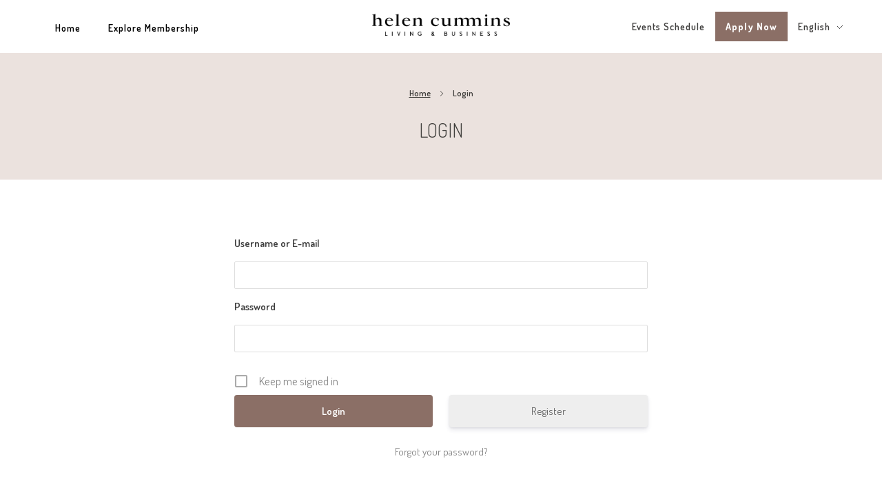

--- FILE ---
content_type: text/html; charset=UTF-8
request_url: https://www.hcconnectgrow.com/login/
body_size: 17104
content:
<!DOCTYPE html>
<!--[if IE 9 ]>   <html class="no-js oldie ie9 ie" lang="en-US" > <![endif]-->
<!--[if (gt IE 9)|!(IE)]><!--> <html class="no-js" lang="en-US" > <!--<![endif]-->
<head>
        <meta charset="UTF-8" >
        <meta http-equiv="X-UA-Compatible" content="IE=edge">
<script>
var gform;gform||(document.addEventListener("gform_main_scripts_loaded",function(){gform.scriptsLoaded=!0}),window.addEventListener("DOMContentLoaded",function(){gform.domLoaded=!0}),gform={domLoaded:!1,scriptsLoaded:!1,initializeOnLoaded:function(o){gform.domLoaded&&gform.scriptsLoaded?o():!gform.domLoaded&&gform.scriptsLoaded?window.addEventListener("DOMContentLoaded",o):document.addEventListener("gform_main_scripts_loaded",o)},hooks:{action:{},filter:{}},addAction:function(o,n,r,t){gform.addHook("action",o,n,r,t)},addFilter:function(o,n,r,t){gform.addHook("filter",o,n,r,t)},doAction:function(o){gform.doHook("action",o,arguments)},applyFilters:function(o){return gform.doHook("filter",o,arguments)},removeAction:function(o,n){gform.removeHook("action",o,n)},removeFilter:function(o,n,r){gform.removeHook("filter",o,n,r)},addHook:function(o,n,r,t,i){null==gform.hooks[o][n]&&(gform.hooks[o][n]=[]);var e=gform.hooks[o][n];null==i&&(i=n+"_"+e.length),gform.hooks[o][n].push({tag:i,callable:r,priority:t=null==t?10:t})},doHook:function(n,o,r){var t;if(r=Array.prototype.slice.call(r,1),null!=gform.hooks[n][o]&&((o=gform.hooks[n][o]).sort(function(o,n){return o.priority-n.priority}),o.forEach(function(o){"function"!=typeof(t=o.callable)&&(t=window[t]),"action"==n?t.apply(null,r):r[0]=t.apply(null,r)})),"filter"==n)return r[0]},removeHook:function(o,n,t,i){var r;null!=gform.hooks[o][n]&&(r=(r=gform.hooks[o][n]).filter(function(o,n,r){return!!(null!=i&&i!=o.tag||null!=t&&t!=o.priority)}),gform.hooks[o][n]=r)}});
</script>

        <!-- devices setting -->
        <meta name="viewport"   content="initial-scale=1,user-scalable=no,width=device-width">

<!-- outputs by wp_head -->
<script>(function(i,s,o,g,r,a,m){i['GoogleAnalyticsObject']=r;i[r]=i[r]||function(){
					(i[r].q=i[r].q||[]).push(arguments)},i[r].l=1*new Date();a=s.createElement(o),
					m=s.getElementsByTagName(o)[0];a.async=1;a.src=g;m.parentNode.insertBefore(a,m)
					})(window,document,'script','https://www.hcconnectgrow.com/wp-content/plugins/perfmatters/js/analytics.js','ga');ga('create', 'UA-158356889-2', 'auto');ga('set', 'allowAdFeatures', false);ga('set', 'anonymizeIp', true);ga('send', 'pageview');</script><meta name='robots' content='index, follow, max-image-preview:large, max-snippet:-1, max-video-preview:-1' />
<link rel="alternate" hreflang="en" href="https://www.hcconnectgrow.com/login/" />
<link rel="alternate" hreflang="de" href="https://www.hcconnectgrow.com/de/login/" />
<link rel="alternate" hreflang="es" href="https://www.hcconnectgrow.com/es/login/" />
<link rel="alternate" hreflang="x-default" href="https://www.hcconnectgrow.com/login/" />

	<!-- This site is optimized with the Yoast SEO plugin v19.13 - https://yoast.com/wordpress/plugins/seo/ -->
	<title>Login - hc/ Connect &amp; Grow</title>
	<link rel="canonical" href="https://www.hcconnectgrow.com/login/" />
	<meta property="og:locale" content="en_US" />
	<meta property="og:type" content="article" />
	<meta property="og:title" content="Login - hc/ Connect &amp; Grow" />
	<meta property="og:url" content="https://www.hcconnectgrow.com/login/" />
	<meta property="og:site_name" content="hc/ Connect &amp; Grow" />
	<meta property="og:image" content="https://www.hcconnectgrow.com/wp-content/uploads/2021/01/helen-business-hub.jpg" />
	<meta property="og:image:width" content="1200" />
	<meta property="og:image:height" content="800" />
	<meta property="og:image:type" content="image/jpeg" />
	<meta name="twitter:card" content="summary_large_image" />
	<script type="application/ld+json" class="yoast-schema-graph">{"@context":"https://schema.org","@graph":[{"@type":"WebPage","@id":"https://www.hcconnectgrow.com/login/","url":"https://www.hcconnectgrow.com/login/","name":"Login - hc/ Connect &amp; Grow","isPartOf":{"@id":"https://www.hcconnectgrow.com/#website"},"datePublished":"2022-12-15T10:40:06+00:00","dateModified":"2022-12-15T10:40:06+00:00","breadcrumb":{"@id":"https://www.hcconnectgrow.com/login/#breadcrumb"},"inLanguage":"en-US","potentialAction":[{"@type":"ReadAction","target":["https://www.hcconnectgrow.com/login/"]}]},{"@type":"BreadcrumbList","@id":"https://www.hcconnectgrow.com/login/#breadcrumb","itemListElement":[{"@type":"ListItem","position":1,"name":"Home","item":"https://www.hcconnectgrow.com/"},{"@type":"ListItem","position":2,"name":"Login"}]},{"@type":"WebSite","@id":"https://www.hcconnectgrow.com/#website","url":"https://www.hcconnectgrow.com/","name":"hc/ Connect &amp; Grow","description":"Grow your business faster &amp; easier with the right contacts and skills!","publisher":{"@id":"https://www.hcconnectgrow.com/#organization"},"potentialAction":[{"@type":"SearchAction","target":{"@type":"EntryPoint","urlTemplate":"https://www.hcconnectgrow.com/?s={search_term_string}"},"query-input":"required name=search_term_string"}],"inLanguage":"en-US"},{"@type":"Organization","@id":"https://www.hcconnectgrow.com/#organization","name":"hc/ Connect &amp; Grow","url":"https://www.hcconnectgrow.com/","logo":{"@type":"ImageObject","inLanguage":"en-US","@id":"https://www.hcconnectgrow.com/#/schema/logo/image/","url":"https://www.hcconnectgrow.com/wp-content/uploads/2022/10/helen-cummins-living-business-logo.png","contentUrl":"https://www.hcconnectgrow.com/wp-content/uploads/2022/10/helen-cummins-living-business-logo.png","width":508,"height":180,"caption":"hc/ Connect &amp; Grow"},"image":{"@id":"https://www.hcconnectgrow.com/#/schema/logo/image/"}}]}</script>
	<!-- / Yoast SEO plugin. -->


<link rel='dns-prefetch' href='//www.hcconnectgrow.com' />
<link rel='dns-prefetch' href='//maps.googleapis.com' />
<link rel='dns-prefetch' href='//fonts.googleapis.com' />
<link rel='stylesheet' id='bdt-uikit-css' href='https://www.hcconnectgrow.com/wp-content/plugins/bdthemes-element-pack/assets/css/bdt-uikit.css?ver=3.13.1' media='all' />
<link rel='stylesheet' id='ep-helper-css' href='https://www.hcconnectgrow.com/wp-content/plugins/bdthemes-element-pack/assets/css/ep-helper.css?ver=6.0.7' media='all' />
<link rel='stylesheet' id='wp-block-library-css' href='https://www.hcconnectgrow.com/wp-includes/css/dist/block-library/style.min.css?ver=6.1.9' media='all' />
<link rel='stylesheet' id='mpp_gutenberg-css' href='https://www.hcconnectgrow.com/wp-content/plugins/metronet-profile-picture/dist/blocks.style.build.css?ver=2.6.0' media='all' />
<link rel='stylesheet' id='classic-theme-styles-css' href='https://www.hcconnectgrow.com/wp-includes/css/classic-themes.min.css?ver=1' media='all' />
<style id='global-styles-inline-css'>
body{--wp--preset--color--black: #000000;--wp--preset--color--cyan-bluish-gray: #abb8c3;--wp--preset--color--white: #ffffff;--wp--preset--color--pale-pink: #f78da7;--wp--preset--color--vivid-red: #cf2e2e;--wp--preset--color--luminous-vivid-orange: #ff6900;--wp--preset--color--luminous-vivid-amber: #fcb900;--wp--preset--color--light-green-cyan: #7bdcb5;--wp--preset--color--vivid-green-cyan: #00d084;--wp--preset--color--pale-cyan-blue: #8ed1fc;--wp--preset--color--vivid-cyan-blue: #0693e3;--wp--preset--color--vivid-purple: #9b51e0;--wp--preset--gradient--vivid-cyan-blue-to-vivid-purple: linear-gradient(135deg,rgba(6,147,227,1) 0%,rgb(155,81,224) 100%);--wp--preset--gradient--light-green-cyan-to-vivid-green-cyan: linear-gradient(135deg,rgb(122,220,180) 0%,rgb(0,208,130) 100%);--wp--preset--gradient--luminous-vivid-amber-to-luminous-vivid-orange: linear-gradient(135deg,rgba(252,185,0,1) 0%,rgba(255,105,0,1) 100%);--wp--preset--gradient--luminous-vivid-orange-to-vivid-red: linear-gradient(135deg,rgba(255,105,0,1) 0%,rgb(207,46,46) 100%);--wp--preset--gradient--very-light-gray-to-cyan-bluish-gray: linear-gradient(135deg,rgb(238,238,238) 0%,rgb(169,184,195) 100%);--wp--preset--gradient--cool-to-warm-spectrum: linear-gradient(135deg,rgb(74,234,220) 0%,rgb(151,120,209) 20%,rgb(207,42,186) 40%,rgb(238,44,130) 60%,rgb(251,105,98) 80%,rgb(254,248,76) 100%);--wp--preset--gradient--blush-light-purple: linear-gradient(135deg,rgb(255,206,236) 0%,rgb(152,150,240) 100%);--wp--preset--gradient--blush-bordeaux: linear-gradient(135deg,rgb(254,205,165) 0%,rgb(254,45,45) 50%,rgb(107,0,62) 100%);--wp--preset--gradient--luminous-dusk: linear-gradient(135deg,rgb(255,203,112) 0%,rgb(199,81,192) 50%,rgb(65,88,208) 100%);--wp--preset--gradient--pale-ocean: linear-gradient(135deg,rgb(255,245,203) 0%,rgb(182,227,212) 50%,rgb(51,167,181) 100%);--wp--preset--gradient--electric-grass: linear-gradient(135deg,rgb(202,248,128) 0%,rgb(113,206,126) 100%);--wp--preset--gradient--midnight: linear-gradient(135deg,rgb(2,3,129) 0%,rgb(40,116,252) 100%);--wp--preset--duotone--dark-grayscale: url('#wp-duotone-dark-grayscale');--wp--preset--duotone--grayscale: url('#wp-duotone-grayscale');--wp--preset--duotone--purple-yellow: url('#wp-duotone-purple-yellow');--wp--preset--duotone--blue-red: url('#wp-duotone-blue-red');--wp--preset--duotone--midnight: url('#wp-duotone-midnight');--wp--preset--duotone--magenta-yellow: url('#wp-duotone-magenta-yellow');--wp--preset--duotone--purple-green: url('#wp-duotone-purple-green');--wp--preset--duotone--blue-orange: url('#wp-duotone-blue-orange');--wp--preset--font-size--small: 13px;--wp--preset--font-size--medium: 20px;--wp--preset--font-size--large: 36px;--wp--preset--font-size--x-large: 42px;--wp--preset--spacing--20: 0.44rem;--wp--preset--spacing--30: 0.67rem;--wp--preset--spacing--40: 1rem;--wp--preset--spacing--50: 1.5rem;--wp--preset--spacing--60: 2.25rem;--wp--preset--spacing--70: 3.38rem;--wp--preset--spacing--80: 5.06rem;}:where(.is-layout-flex){gap: 0.5em;}body .is-layout-flow > .alignleft{float: left;margin-inline-start: 0;margin-inline-end: 2em;}body .is-layout-flow > .alignright{float: right;margin-inline-start: 2em;margin-inline-end: 0;}body .is-layout-flow > .aligncenter{margin-left: auto !important;margin-right: auto !important;}body .is-layout-constrained > .alignleft{float: left;margin-inline-start: 0;margin-inline-end: 2em;}body .is-layout-constrained > .alignright{float: right;margin-inline-start: 2em;margin-inline-end: 0;}body .is-layout-constrained > .aligncenter{margin-left: auto !important;margin-right: auto !important;}body .is-layout-constrained > :where(:not(.alignleft):not(.alignright):not(.alignfull)){max-width: var(--wp--style--global--content-size);margin-left: auto !important;margin-right: auto !important;}body .is-layout-constrained > .alignwide{max-width: var(--wp--style--global--wide-size);}body .is-layout-flex{display: flex;}body .is-layout-flex{flex-wrap: wrap;align-items: center;}body .is-layout-flex > *{margin: 0;}:where(.wp-block-columns.is-layout-flex){gap: 2em;}.has-black-color{color: var(--wp--preset--color--black) !important;}.has-cyan-bluish-gray-color{color: var(--wp--preset--color--cyan-bluish-gray) !important;}.has-white-color{color: var(--wp--preset--color--white) !important;}.has-pale-pink-color{color: var(--wp--preset--color--pale-pink) !important;}.has-vivid-red-color{color: var(--wp--preset--color--vivid-red) !important;}.has-luminous-vivid-orange-color{color: var(--wp--preset--color--luminous-vivid-orange) !important;}.has-luminous-vivid-amber-color{color: var(--wp--preset--color--luminous-vivid-amber) !important;}.has-light-green-cyan-color{color: var(--wp--preset--color--light-green-cyan) !important;}.has-vivid-green-cyan-color{color: var(--wp--preset--color--vivid-green-cyan) !important;}.has-pale-cyan-blue-color{color: var(--wp--preset--color--pale-cyan-blue) !important;}.has-vivid-cyan-blue-color{color: var(--wp--preset--color--vivid-cyan-blue) !important;}.has-vivid-purple-color{color: var(--wp--preset--color--vivid-purple) !important;}.has-black-background-color{background-color: var(--wp--preset--color--black) !important;}.has-cyan-bluish-gray-background-color{background-color: var(--wp--preset--color--cyan-bluish-gray) !important;}.has-white-background-color{background-color: var(--wp--preset--color--white) !important;}.has-pale-pink-background-color{background-color: var(--wp--preset--color--pale-pink) !important;}.has-vivid-red-background-color{background-color: var(--wp--preset--color--vivid-red) !important;}.has-luminous-vivid-orange-background-color{background-color: var(--wp--preset--color--luminous-vivid-orange) !important;}.has-luminous-vivid-amber-background-color{background-color: var(--wp--preset--color--luminous-vivid-amber) !important;}.has-light-green-cyan-background-color{background-color: var(--wp--preset--color--light-green-cyan) !important;}.has-vivid-green-cyan-background-color{background-color: var(--wp--preset--color--vivid-green-cyan) !important;}.has-pale-cyan-blue-background-color{background-color: var(--wp--preset--color--pale-cyan-blue) !important;}.has-vivid-cyan-blue-background-color{background-color: var(--wp--preset--color--vivid-cyan-blue) !important;}.has-vivid-purple-background-color{background-color: var(--wp--preset--color--vivid-purple) !important;}.has-black-border-color{border-color: var(--wp--preset--color--black) !important;}.has-cyan-bluish-gray-border-color{border-color: var(--wp--preset--color--cyan-bluish-gray) !important;}.has-white-border-color{border-color: var(--wp--preset--color--white) !important;}.has-pale-pink-border-color{border-color: var(--wp--preset--color--pale-pink) !important;}.has-vivid-red-border-color{border-color: var(--wp--preset--color--vivid-red) !important;}.has-luminous-vivid-orange-border-color{border-color: var(--wp--preset--color--luminous-vivid-orange) !important;}.has-luminous-vivid-amber-border-color{border-color: var(--wp--preset--color--luminous-vivid-amber) !important;}.has-light-green-cyan-border-color{border-color: var(--wp--preset--color--light-green-cyan) !important;}.has-vivid-green-cyan-border-color{border-color: var(--wp--preset--color--vivid-green-cyan) !important;}.has-pale-cyan-blue-border-color{border-color: var(--wp--preset--color--pale-cyan-blue) !important;}.has-vivid-cyan-blue-border-color{border-color: var(--wp--preset--color--vivid-cyan-blue) !important;}.has-vivid-purple-border-color{border-color: var(--wp--preset--color--vivid-purple) !important;}.has-vivid-cyan-blue-to-vivid-purple-gradient-background{background: var(--wp--preset--gradient--vivid-cyan-blue-to-vivid-purple) !important;}.has-light-green-cyan-to-vivid-green-cyan-gradient-background{background: var(--wp--preset--gradient--light-green-cyan-to-vivid-green-cyan) !important;}.has-luminous-vivid-amber-to-luminous-vivid-orange-gradient-background{background: var(--wp--preset--gradient--luminous-vivid-amber-to-luminous-vivid-orange) !important;}.has-luminous-vivid-orange-to-vivid-red-gradient-background{background: var(--wp--preset--gradient--luminous-vivid-orange-to-vivid-red) !important;}.has-very-light-gray-to-cyan-bluish-gray-gradient-background{background: var(--wp--preset--gradient--very-light-gray-to-cyan-bluish-gray) !important;}.has-cool-to-warm-spectrum-gradient-background{background: var(--wp--preset--gradient--cool-to-warm-spectrum) !important;}.has-blush-light-purple-gradient-background{background: var(--wp--preset--gradient--blush-light-purple) !important;}.has-blush-bordeaux-gradient-background{background: var(--wp--preset--gradient--blush-bordeaux) !important;}.has-luminous-dusk-gradient-background{background: var(--wp--preset--gradient--luminous-dusk) !important;}.has-pale-ocean-gradient-background{background: var(--wp--preset--gradient--pale-ocean) !important;}.has-electric-grass-gradient-background{background: var(--wp--preset--gradient--electric-grass) !important;}.has-midnight-gradient-background{background: var(--wp--preset--gradient--midnight) !important;}.has-small-font-size{font-size: var(--wp--preset--font-size--small) !important;}.has-medium-font-size{font-size: var(--wp--preset--font-size--medium) !important;}.has-large-font-size{font-size: var(--wp--preset--font-size--large) !important;}.has-x-large-font-size{font-size: var(--wp--preset--font-size--x-large) !important;}
.wp-block-navigation a:where(:not(.wp-element-button)){color: inherit;}
:where(.wp-block-columns.is-layout-flex){gap: 2em;}
.wp-block-pullquote{font-size: 1.5em;line-height: 1.6;}
</style>
<link rel='stylesheet' id='post-views-counter-frontend-css' href='https://www.hcconnectgrow.com/wp-content/plugins/post-views-counter/css/frontend.min.css?ver=1.3.12' media='all' />
<link rel='stylesheet' id='wpml-legacy-horizontal-list-0-css' href='//www.hcconnectgrow.com/wp-content/plugins/sitepress-multilingual-cms/templates/language-switchers/legacy-list-horizontal/style.min.css?ver=1' media='all' />
<style id='wpml-legacy-horizontal-list-0-inline-css'>
.wpml-ls-statics-shortcode_actions, .wpml-ls-statics-shortcode_actions .wpml-ls-sub-menu, .wpml-ls-statics-shortcode_actions a {border-color:#ffffff;}.wpml-ls-statics-shortcode_actions a {color:#3D3D3D;background-color:#ffffff;}.wpml-ls-statics-shortcode_actions a:hover,.wpml-ls-statics-shortcode_actions a:focus {color:#1bb0ce;background-color:#ffffff;}.wpml-ls-statics-shortcode_actions .wpml-ls-current-language>a {color:#3D3D3D;background-color:#ffffff;}.wpml-ls-statics-shortcode_actions .wpml-ls-current-language:hover>a, .wpml-ls-statics-shortcode_actions .wpml-ls-current-language>a:focus {color:#1bb0ce;background-color:#ffffff;}
</style>
<link rel='stylesheet' id='wpml-menu-item-0-css' href='//www.hcconnectgrow.com/wp-content/plugins/sitepress-multilingual-cms/templates/language-switchers/menu-item/style.min.css?ver=1' media='all' />
<link rel='stylesheet' id='auxin-base-css' href='https://www.hcconnectgrow.com/wp-content/themes/phlox-pro/css/base.css?ver=5.7.6' media='all' />
<link rel='stylesheet' id='auxin-front-icon-css' href='https://www.hcconnectgrow.com/wp-content/themes/phlox-pro/css/auxin-icon.css?ver=5.7.6' media='all' />
<link rel='stylesheet' id='auxin-main-css' href='https://www.hcconnectgrow.com/wp-content/themes/phlox-pro/css/main.css?ver=5.7.6' media='all' />
<link rel='stylesheet' id='auxin-fonts-google-css' href='//fonts.googleapis.com/css?family=Poppins%3A100%2C100italic%2C200%2C200italic%2C300%2C300italic%2Cregular%2Citalic%2C500%2C500italic%2C600%2C600italic%2C700%2C700italic%2C800%2C800italic%2C900%2C900italic%7CMerriweather%3A300%2C300italic%2Cregular%2Citalic%2C700%2C700italic%2C900%2C900italic&#038;ver=6.5' media='all' />
<link rel='stylesheet' id='auxin-custom-css' href='https://www.hcconnectgrow.com/wp-content/uploads/phlox-pro/custom.css?ver=6.5' media='all' />
<link rel='stylesheet' id='auxin-go-pricing-css' href='https://www.hcconnectgrow.com/wp-content/themes/phlox-pro/css/go-pricing.css?ver=5.7.6' media='all' />
<link rel='stylesheet' id='auxin-portfolio-css' href='https://www.hcconnectgrow.com/wp-content/themes/phlox-pro/css/portfolio.css?ver=2.2.11' media='all' />
<link rel='stylesheet' id='auxin-elementor-base-css' href='https://www.hcconnectgrow.com/wp-content/themes/phlox-pro/css/other/elementor.css?ver=5.7.6' media='all' />
<link rel='stylesheet' id='elementor-frontend-legacy-css' href='https://www.hcconnectgrow.com/wp-content/plugins/elementor/assets/css/frontend-legacy.min.css?ver=3.9.2' media='all' />
<link rel='stylesheet' id='elementor-frontend-css' href='https://www.hcconnectgrow.com/wp-content/plugins/elementor/assets/css/frontend.min.css?ver=3.9.2' media='all' />
<link rel='stylesheet' id='elementor-post-239-css' href='https://www.hcconnectgrow.com/wp-content/uploads/elementor/css/post-239.css?ver=1688973830' media='all' />
<link rel='stylesheet' id='elementor-post-313-css' href='https://www.hcconnectgrow.com/wp-content/uploads/elementor/css/post-313.css?ver=1739356123' media='all' />
<link rel='stylesheet' id='um_fonticons_ii-css' href='https://www.hcconnectgrow.com/wp-content/plugins/ultimate-member/assets/css/um-fonticons-ii.css?ver=2.6.7' media='all' />
<link rel='stylesheet' id='um_fonticons_fa-css' href='https://www.hcconnectgrow.com/wp-content/plugins/ultimate-member/assets/css/um-fonticons-fa.css?ver=2.6.7' media='all' />
<link rel='stylesheet' id='select2-css' href='https://www.hcconnectgrow.com/wp-content/plugins/ultimate-member/assets/css/select2/select2.min.css?ver=4.0.13' media='all' />
<link rel='stylesheet' id='um_crop-css' href='https://www.hcconnectgrow.com/wp-content/plugins/ultimate-member/assets/css/um-crop.css?ver=2.6.7' media='all' />
<link rel='stylesheet' id='um_modal-css' href='https://www.hcconnectgrow.com/wp-content/plugins/ultimate-member/assets/css/um-modal.css?ver=2.6.7' media='all' />
<link rel='stylesheet' id='um_styles-css' href='https://www.hcconnectgrow.com/wp-content/plugins/ultimate-member/assets/css/um-styles.css?ver=2.6.7' media='all' />
<link rel='stylesheet' id='um_profile-css' href='https://www.hcconnectgrow.com/wp-content/plugins/ultimate-member/assets/css/um-profile.css?ver=2.6.7' media='all' />
<link rel='stylesheet' id='um_account-css' href='https://www.hcconnectgrow.com/wp-content/plugins/ultimate-member/assets/css/um-account.css?ver=2.6.7' media='all' />
<link rel='stylesheet' id='um_misc-css' href='https://www.hcconnectgrow.com/wp-content/plugins/ultimate-member/assets/css/um-misc.css?ver=2.6.7' media='all' />
<link rel='stylesheet' id='um_fileupload-css' href='https://www.hcconnectgrow.com/wp-content/plugins/ultimate-member/assets/css/um-fileupload.css?ver=2.6.7' media='all' />
<link rel='stylesheet' id='um_datetime-css' href='https://www.hcconnectgrow.com/wp-content/plugins/ultimate-member/assets/css/pickadate/default.css?ver=2.6.7' media='all' />
<link rel='stylesheet' id='um_datetime_date-css' href='https://www.hcconnectgrow.com/wp-content/plugins/ultimate-member/assets/css/pickadate/default.date.css?ver=2.6.7' media='all' />
<link rel='stylesheet' id='um_datetime_time-css' href='https://www.hcconnectgrow.com/wp-content/plugins/ultimate-member/assets/css/pickadate/default.time.css?ver=2.6.7' media='all' />
<link rel='stylesheet' id='um_raty-css' href='https://www.hcconnectgrow.com/wp-content/plugins/ultimate-member/assets/css/um-raty.css?ver=2.6.7' media='all' />
<link rel='stylesheet' id='um_scrollbar-css' href='https://www.hcconnectgrow.com/wp-content/plugins/ultimate-member/assets/css/simplebar.css?ver=2.6.7' media='all' />
<link rel='stylesheet' id='um_tipsy-css' href='https://www.hcconnectgrow.com/wp-content/plugins/ultimate-member/assets/css/um-tipsy.css?ver=2.6.7' media='all' />
<link rel='stylesheet' id='um_responsive-css' href='https://www.hcconnectgrow.com/wp-content/plugins/ultimate-member/assets/css/um-responsive.css?ver=2.6.7' media='all' />
<link rel='stylesheet' id='um_default_css-css' href='https://www.hcconnectgrow.com/wp-content/plugins/ultimate-member/assets/css/um-old-default.css?ver=2.6.7' media='all' />
<link rel='stylesheet' id='main-css' href='https://www.hcconnectgrow.com/wp-content/themes/phlox-pro-child/style.css?v=1.33&#038;ver=6.1.9' media='all' />
<link rel='stylesheet' id='custom-css' href='https://www.hcconnectgrow.com/wp-content/themes/phlox-pro-child/um-skin.css?v=1.38&#038;ver=6.1.9' media='all' />
<link rel='stylesheet' id='um-images-grid-css' href='https://www.hcconnectgrow.com/wp-content/plugins/um-user-photos/assets/css/images-grid.min.css?ver=2.1.2' media='all' />
<link rel='stylesheet' id='um_ui-css' href='https://www.hcconnectgrow.com/wp-content/plugins/ultimate-member/assets/css/jquery-ui.css?ver=2.6.7' media='all' />
<link rel='stylesheet' id='um-user-photos-css' href='https://www.hcconnectgrow.com/wp-content/plugins/um-user-photos/assets/css/um-user-photos.min.css?ver=2.1.2' media='all' />
<link rel='stylesheet' id='google-fonts-1-css' href='https://fonts.googleapis.com/css?family=Dosis%3A100%2C100italic%2C200%2C200italic%2C300%2C300italic%2C400%2C400italic%2C500%2C500italic%2C600%2C600italic%2C700%2C700italic%2C800%2C800italic%2C900%2C900italic&#038;display=auto&#038;ver=6.1.9' media='all' />
<link rel='stylesheet' id='elementor-icons-shared-0-css' href='https://www.hcconnectgrow.com/wp-content/plugins/elementor/assets/lib/font-awesome/css/fontawesome.min.css?ver=5.15.3' media='all' />
<link rel='stylesheet' id='elementor-icons-fa-brands-css' href='https://www.hcconnectgrow.com/wp-content/plugins/elementor/assets/lib/font-awesome/css/brands.min.css?ver=5.15.3' media='all' />
<link rel="preconnect" href="https://fonts.gstatic.com/" crossorigin><script src='https://www.hcconnectgrow.com/wp-includes/js/jquery/jquery.min.js?ver=3.6.1' id='jquery-core-js'></script>
<script src='https://www.hcconnectgrow.com/wp-includes/js/jquery/jquery-migrate.min.js?ver=3.3.2' id='jquery-migrate-js' defer></script>
<script src='https://www.hcconnectgrow.com/wp-content/plugins/auxin-pro-tools/admin/assets/js/elementor/widgets.js?ver=1.7.5' id='auxin-elementor-pro-widgets-js' defer></script>
<script id='auxin-modernizr-js-extra'>
var auxin = {"ajax_url":"https:\/\/www.hcconnectgrow.com\/wp-admin\/admin-ajax.php","is_rtl":"","is_reponsive":"1","is_framed":"","frame_width":"20","wpml_lang":"en","uploadbaseurl":"https:\/\/www.hcconnectgrow.com\/wp-content\/uploads"};
</script>
<script id='auxin-modernizr-js-before'>
/* < ![CDATA[ */
function auxinNS(n){for(var e=n.split("."),a=window,i="",r=e.length,t=0;r>t;t++)"window"!=e[t]&&(i=e[t],a[i]=a[i]||{},a=a[i]);return a;}
/* ]]> */
</script>
<script src='https://www.hcconnectgrow.com/wp-content/themes/phlox-pro/js/solo/modernizr-custom.min.js?ver=5.7.6' id='auxin-modernizr-js' defer></script>
<script src='https://www.hcconnectgrow.com/wp-content/plugins/ultimate-member/assets/js/um-gdpr.min.js?ver=2.6.7' id='um-gdpr-js' defer></script>
<link rel="https://api.w.org/" href="https://www.hcconnectgrow.com/wp-json/" /><link rel="alternate" type="application/json" href="https://www.hcconnectgrow.com/wp-json/wp/v2/pages/5159" /><link rel="alternate" type="application/json+oembed" href="https://www.hcconnectgrow.com/wp-json/oembed/1.0/embed?url=https%3A%2F%2Fwww.hcconnectgrow.com%2Flogin%2F" />
<link rel="alternate" type="text/xml+oembed" href="https://www.hcconnectgrow.com/wp-json/oembed/1.0/embed?url=https%3A%2F%2Fwww.hcconnectgrow.com%2Flogin%2F&#038;format=xml" />
<meta name="generator" content="WPML ver:4.5.14 stt:1,3,2;" />
<script> </script><script async src="https://www.googletagmanager.com/gtag/js?id=UA-158356889-5"></script><script>window.dataLayer = window.dataLayer || [];function gtag(){dataLayer.push(arguments);}gtag('js', new Date());gtag('config', 'UA-158356889-5');</script>
<meta name="generator" content="Site Kit by Google 1.102.0" />		<style type="text/css">
			.um_request_name {
				display: none !important;
			}
		</style>
	
		<script>
		(function(h,o,t,j,a,r){
			h.hj=h.hj||function(){(h.hj.q=h.hj.q||[]).push(arguments)};
			h._hjSettings={hjid:3126050,hjsv:5};
			a=o.getElementsByTagName('head')[0];
			r=o.createElement('script');r.async=1;
			r.src=t+h._hjSettings.hjid+j+h._hjSettings.hjsv;
			a.appendChild(r);
		})(window,document,'//static.hotjar.com/c/hotjar-','.js?sv=');
		</script>
		    <script id="mcjs">!function(c,h,i,m,p){m=c.createElement(h),p=c.getElementsByTagName(h)[0],m.async=1,m.src=i,p.parentNode.insertBefore(m,p)}(document,"script","https://chimpstatic.com/mcjs-connected/js/users/e17ad0fdb2f06af4415882f81/15739f8073bbafbbf6a17a882.js");</script>
    <!-- Chrome, Firefox OS and Opera -->
<meta name="theme-color" content="" />
<!-- Windows Phone -->
<meta name="msapplication-navbutton-color" content="" />
<!-- iOS Safari -->
<meta name="apple-mobile-web-app-capable" content="yes">
<meta name="apple-mobile-web-app-status-bar-style" content="black-translucent">

<link rel="icon" href="https://www.hcconnectgrow.com/wp-content/uploads/2020/12/cropped-hc-logo-32x32.png" sizes="32x32" />
<link rel="icon" href="https://www.hcconnectgrow.com/wp-content/uploads/2020/12/cropped-hc-logo-192x192.png" sizes="192x192" />
<link rel="apple-touch-icon" href="https://www.hcconnectgrow.com/wp-content/uploads/2020/12/cropped-hc-logo-180x180.png" />
<meta name="msapplication-TileImage" content="https://www.hcconnectgrow.com/wp-content/uploads/2020/12/cropped-hc-logo-270x270.png" />
		<style id="wp-custom-css">
				html body {	} 
		</style>
			<noscript><style>.perfmatters-lazy[data-src]{display:none !important;}</style></noscript>
<!-- end wp_head -->
</head>


<body class="page-template-default page page-id-5159 wp-custom-logo um-page-login um-page-loggedout auxin-pro elementor-default elementor-kit-240 phlox-pro aux-dom-unready aux-full-width aux-resp aux-nd aux-top-sticky  aux-page-animation-off _auxels"  data-framed="">

<svg xmlns="http://www.w3.org/2000/svg" viewBox="0 0 0 0" width="0" height="0" focusable="false" role="none" style="visibility: hidden; position: absolute; left: -9999px; overflow: hidden;" ><defs><filter id="wp-duotone-dark-grayscale"><feColorMatrix color-interpolation-filters="sRGB" type="matrix" values=" .299 .587 .114 0 0 .299 .587 .114 0 0 .299 .587 .114 0 0 .299 .587 .114 0 0 " /><feComponentTransfer color-interpolation-filters="sRGB" ><feFuncR type="table" tableValues="0 0.49803921568627" /><feFuncG type="table" tableValues="0 0.49803921568627" /><feFuncB type="table" tableValues="0 0.49803921568627" /><feFuncA type="table" tableValues="1 1" /></feComponentTransfer><feComposite in2="SourceGraphic" operator="in" /></filter></defs></svg><svg xmlns="http://www.w3.org/2000/svg" viewBox="0 0 0 0" width="0" height="0" focusable="false" role="none" style="visibility: hidden; position: absolute; left: -9999px; overflow: hidden;" ><defs><filter id="wp-duotone-grayscale"><feColorMatrix color-interpolation-filters="sRGB" type="matrix" values=" .299 .587 .114 0 0 .299 .587 .114 0 0 .299 .587 .114 0 0 .299 .587 .114 0 0 " /><feComponentTransfer color-interpolation-filters="sRGB" ><feFuncR type="table" tableValues="0 1" /><feFuncG type="table" tableValues="0 1" /><feFuncB type="table" tableValues="0 1" /><feFuncA type="table" tableValues="1 1" /></feComponentTransfer><feComposite in2="SourceGraphic" operator="in" /></filter></defs></svg><svg xmlns="http://www.w3.org/2000/svg" viewBox="0 0 0 0" width="0" height="0" focusable="false" role="none" style="visibility: hidden; position: absolute; left: -9999px; overflow: hidden;" ><defs><filter id="wp-duotone-purple-yellow"><feColorMatrix color-interpolation-filters="sRGB" type="matrix" values=" .299 .587 .114 0 0 .299 .587 .114 0 0 .299 .587 .114 0 0 .299 .587 .114 0 0 " /><feComponentTransfer color-interpolation-filters="sRGB" ><feFuncR type="table" tableValues="0.54901960784314 0.98823529411765" /><feFuncG type="table" tableValues="0 1" /><feFuncB type="table" tableValues="0.71764705882353 0.25490196078431" /><feFuncA type="table" tableValues="1 1" /></feComponentTransfer><feComposite in2="SourceGraphic" operator="in" /></filter></defs></svg><svg xmlns="http://www.w3.org/2000/svg" viewBox="0 0 0 0" width="0" height="0" focusable="false" role="none" style="visibility: hidden; position: absolute; left: -9999px; overflow: hidden;" ><defs><filter id="wp-duotone-blue-red"><feColorMatrix color-interpolation-filters="sRGB" type="matrix" values=" .299 .587 .114 0 0 .299 .587 .114 0 0 .299 .587 .114 0 0 .299 .587 .114 0 0 " /><feComponentTransfer color-interpolation-filters="sRGB" ><feFuncR type="table" tableValues="0 1" /><feFuncG type="table" tableValues="0 0.27843137254902" /><feFuncB type="table" tableValues="0.5921568627451 0.27843137254902" /><feFuncA type="table" tableValues="1 1" /></feComponentTransfer><feComposite in2="SourceGraphic" operator="in" /></filter></defs></svg><svg xmlns="http://www.w3.org/2000/svg" viewBox="0 0 0 0" width="0" height="0" focusable="false" role="none" style="visibility: hidden; position: absolute; left: -9999px; overflow: hidden;" ><defs><filter id="wp-duotone-midnight"><feColorMatrix color-interpolation-filters="sRGB" type="matrix" values=" .299 .587 .114 0 0 .299 .587 .114 0 0 .299 .587 .114 0 0 .299 .587 .114 0 0 " /><feComponentTransfer color-interpolation-filters="sRGB" ><feFuncR type="table" tableValues="0 0" /><feFuncG type="table" tableValues="0 0.64705882352941" /><feFuncB type="table" tableValues="0 1" /><feFuncA type="table" tableValues="1 1" /></feComponentTransfer><feComposite in2="SourceGraphic" operator="in" /></filter></defs></svg><svg xmlns="http://www.w3.org/2000/svg" viewBox="0 0 0 0" width="0" height="0" focusable="false" role="none" style="visibility: hidden; position: absolute; left: -9999px; overflow: hidden;" ><defs><filter id="wp-duotone-magenta-yellow"><feColorMatrix color-interpolation-filters="sRGB" type="matrix" values=" .299 .587 .114 0 0 .299 .587 .114 0 0 .299 .587 .114 0 0 .299 .587 .114 0 0 " /><feComponentTransfer color-interpolation-filters="sRGB" ><feFuncR type="table" tableValues="0.78039215686275 1" /><feFuncG type="table" tableValues="0 0.94901960784314" /><feFuncB type="table" tableValues="0.35294117647059 0.47058823529412" /><feFuncA type="table" tableValues="1 1" /></feComponentTransfer><feComposite in2="SourceGraphic" operator="in" /></filter></defs></svg><svg xmlns="http://www.w3.org/2000/svg" viewBox="0 0 0 0" width="0" height="0" focusable="false" role="none" style="visibility: hidden; position: absolute; left: -9999px; overflow: hidden;" ><defs><filter id="wp-duotone-purple-green"><feColorMatrix color-interpolation-filters="sRGB" type="matrix" values=" .299 .587 .114 0 0 .299 .587 .114 0 0 .299 .587 .114 0 0 .299 .587 .114 0 0 " /><feComponentTransfer color-interpolation-filters="sRGB" ><feFuncR type="table" tableValues="0.65098039215686 0.40392156862745" /><feFuncG type="table" tableValues="0 1" /><feFuncB type="table" tableValues="0.44705882352941 0.4" /><feFuncA type="table" tableValues="1 1" /></feComponentTransfer><feComposite in2="SourceGraphic" operator="in" /></filter></defs></svg><svg xmlns="http://www.w3.org/2000/svg" viewBox="0 0 0 0" width="0" height="0" focusable="false" role="none" style="visibility: hidden; position: absolute; left: -9999px; overflow: hidden;" ><defs><filter id="wp-duotone-blue-orange"><feColorMatrix color-interpolation-filters="sRGB" type="matrix" values=" .299 .587 .114 0 0 .299 .587 .114 0 0 .299 .587 .114 0 0 .299 .587 .114 0 0 " /><feComponentTransfer color-interpolation-filters="sRGB" ><feFuncR type="table" tableValues="0.098039215686275 1" /><feFuncG type="table" tableValues="0 0.66274509803922" /><feFuncB type="table" tableValues="0.84705882352941 0.41960784313725" /><feFuncA type="table" tableValues="1 1" /></feComponentTransfer><feComposite in2="SourceGraphic" operator="in" /></filter></defs></svg>
<div id="inner-body">

    <header class="aux-elementor-header" id="site-elementor-header" itemscope="itemscope" itemtype="https://schema.org/WPHeader" data-sticky-height="80"  >
        <div class="aux-wrapper">
            <div class="aux-header aux-header-elements-wrapper">
            		<div data-elementor-type="header" data-elementor-id="239" class="elementor elementor-239">
					<div class="elementor-section-wrap">
								<section class="elementor-section elementor-top-section elementor-element elementor-element-54a26d6 elementor-section-content-middle elementor-section-boxed elementor-section-height-default elementor-section-height-default" data-id="54a26d6" data-element_type="section">
						<div class="elementor-container elementor-column-gap-no">
							<div class="elementor-row">
					<div class="aux-parallax-section elementor-column elementor-col-33 elementor-top-column elementor-element elementor-element-99ffd65 elementor-hidden-mobile" data-id="99ffd65" data-element_type="column">
			<div class="elementor-column-wrap elementor-element-populated">
							<div class="elementor-widget-wrap">
						<div class="elementor-element elementor-element-d052931 elementor-widget__width-auto elementor-widget-tablet__width-auto elementor-widget-mobile__width-auto elementor-widget elementor-widget-aux_menu_box" data-id="d052931" data-element_type="widget" data-widget_type="aux_menu_box.default">
				<div class="elementor-widget-container">
			<div class="aux-elementor-header-menu aux-nav-menu-element aux-nav-menu-element-d052931"><div class="aux-burger-box" data-target-panel="overlay" data-target-content=".elementor-element-d052931 .aux-master-menu"><div class="aux-burger aux-lite-small"><span class="mid-line"></span></div></div><!-- start master menu -->
<nav id="master-menu-elementor-d052931" class="menu-header-other-pages-container">

	<ul id="menu-header-other-pages" class="aux-master-menu aux-no-js aux-skin-classic aux-with-indicator aux-horizontal" data-type="horizontal"  data-switch-type="toggle" data-switch-parent=".elementor-element-d052931 .aux-fs-popup .aux-fs-menu" data-switch-width="768"  >
		<!-- start single menu -->
		<li id="menu-item-4247" class="menu-item menu-item-type-custom menu-item-object-custom menu-item-4247 aux-menu-depth-0 aux-menu-root-1 aux-menu-item">
			<a href="/" class="aux-item-content">
				<span class="aux-menu-label">Home</span>
			</a>
		</li>
		<!-- end single menu -->
		<!-- start single menu -->
		<li id="menu-item-4248" class="menu-item menu-item-type-post_type menu-item-object-page menu-item-4248 aux-menu-depth-0 aux-menu-root-2 aux-menu-item">
			<a href="https://www.hcconnectgrow.com/explore-membership/" class="aux-item-content">
				<span class="aux-menu-label">Explore Membership</span>
			</a>
		</li>
		<!-- end single menu -->
	</ul>

</nav>
<!-- end master menu -->
<section class="aux-fs-popup aux-fs-menu-layout-center aux-indicator"><div class="aux-panel-close"><div class="aux-close aux-cross-symbol aux-thick-medium"></div></div><div class="aux-fs-menu" data-menu-title=""></div></section></div><style>@media only screen and (min-width: 769px) { .elementor-element-d052931 .aux-burger-box { display: none } }</style>		</div>
				</div>
						</div>
					</div>
		</div>
				<div class="aux-parallax-section elementor-column elementor-col-33 elementor-top-column elementor-element elementor-element-307c51b" data-id="307c51b" data-element_type="column">
			<div class="elementor-column-wrap elementor-element-populated">
							<div class="elementor-widget-wrap">
						<div class="elementor-element elementor-element-59f5f47 elementor-widget__width-auto elementor-widget-tablet__width-auto elementor-widget-mobile__width-auto elementor-widget elementor-widget-aux_logo" data-id="59f5f47" data-element_type="widget" data-widget_type="aux_logo.default">
				<div class="elementor-widget-container">
			<div class="aux-widget-logo"><a class="aux-logo-anchor aux-has-logo" title="hc/ Connect & Grow" href="https://www.hcconnectgrow.com/"><img width="508" height="180" src="https://www.hcconnectgrow.com/wp-content/uploads/2022/10/helen-cummins-living-business-logo.png" class="aux-attachment aux-featured-image attachment-508x180 aux-attachment-id-4799 " alt="helen-cummins-living-business-logo" data-ratio="2.82" data-original-w="508" /></a><a class="aux-logo-anchor aux-logo-sticky aux-logo-hidden aux-has-logo" title="hc/ Connect & Grow" href="https://www.hcconnectgrow.com/"><img width="508" height="180" src="https://www.hcconnectgrow.com/wp-content/uploads/2022/12/helen-cummins-living-business-logo-white.png" class="aux-attachment aux-featured-image attachment-508x180 aux-attachment-id-5200 " alt="helen-cummins-living-business-logo-white" data-ratio="2.82" data-original-w="508" /></a><section class="aux-logo-text"><h3 class="site-title"><a href="https://www.hcconnectgrow.com/" title="hc/ Connect &amp; Grow">hc/ Connect &amp; Grow</a></h3><p class="site-description">Grow your business faster &amp; easier with the right contacts and skills!</p></section></div>		</div>
				</div>
						</div>
					</div>
		</div>
				<div class="aux-parallax-section elementor-column elementor-col-33 elementor-top-column elementor-element elementor-element-d853818" data-id="d853818" data-element_type="column">
			<div class="elementor-column-wrap elementor-element-populated">
							<div class="elementor-widget-wrap">
						<div class="elementor-element elementor-element-3ec5fbd elementor-widget__width-auto elementor-widget-tablet__width-auto elementor-widget-mobile__width-auto elementor-widget elementor-widget-aux_menu_box" data-id="3ec5fbd" data-element_type="widget" data-widget_type="aux_menu_box.default">
				<div class="elementor-widget-container">
			<div class="aux-elementor-header-menu aux-nav-menu-element aux-nav-menu-element-3ec5fbd"><div class="aux-burger-box" data-target-panel="offcanvas" data-target-content=".elementor-element-3ec5fbd .aux-master-menu"><div class="aux-burger aux-lite-small"><span class="mid-line"></span></div></div><!-- start master menu -->
<nav id="master-menu-elementor-3ec5fbd" class="menu-header-container">

	<ul id="menu-header" class="aux-master-menu aux-no-js aux-skin-classic aux-with-indicator aux-horizontal" data-type="horizontal"  data-switch-type="toggle" data-switch-parent=".elementor-element-3ec5fbd .aux-offcanvas-menu .offcanvas-content" data-switch-width="768"  >
		<!-- start single menu -->
		<li id="menu-item-4610" class="menu-item menu-item-type-custom menu-item-object-custom menu-item-4610 aux-menu-depth-0 aux-menu-root-1 aux-menu-item">
			<a href="/" class="aux-item-content">
				<span class="aux-menu-label">Home</span>
			</a>
		</li>
		<!-- end single menu -->
		<!-- start single menu -->
		<li id="menu-item-4611" class="menu-item menu-item-type-post_type menu-item-object-page menu-item-4611 aux-menu-depth-0 aux-menu-root-2 aux-menu-item">
			<a href="https://www.hcconnectgrow.com/explore-membership/" class="aux-item-content">
				<span class="aux-menu-label">Explore Membership</span>
			</a>
		</li>
		<!-- end single menu -->
		<!-- start single menu -->
		<li id="menu-item-5434" class="menu-item menu-item-type-post_type menu-item-object-page menu-item-5434 aux-menu-depth-0 aux-menu-root-3 aux-menu-item">
			<a href="https://www.hcconnectgrow.com/events-schedule/" class="aux-item-content">
				<span class="aux-menu-label">Events Schedule</span>
			</a>
		</li>
		<!-- end single menu -->
		<!-- start single menu -->
		<li id="menu-item-3372" class="menu-item menu-item-type-post_type menu-item-object-page menu-item-3372 aux-menu-depth-0 aux-menu-root-4 aux-menu-item">
			<a href="https://www.hcconnectgrow.com/membership/" class="aux-item-content">
				<span class="aux-menu-label">Apply Now</span>
			</a>
		</li>
		<!-- end single menu -->

		<!-- start submenu -->
		<li id="menu-item-wpml-ls-12-en" class="menu-item-language menu-item-language-current menu-item wpml-ls-slot-12 wpml-ls-item wpml-ls-item-en wpml-ls-current-language wpml-ls-menu-item wpml-ls-first-item menu-item-type-wpml_ls_menu_item menu-item-object-wpml_ls_menu_item menu-item-has-children menu-item-wpml-ls-12-en aux-menu-depth-0 aux-menu-root-5 aux-menu-item">
			<a title="English" href="https://www.hcconnectgrow.com/login/" class="aux-item-content">
				<span class="aux-menu-label"><span class="wpml-ls-native" lang="en">English</span></span>
			</a>

		<ul class="sub-menu aux-submenu">
			<li id="menu-item-wpml-ls-12-de" class="menu-item-language menu-item wpml-ls-slot-12 wpml-ls-item wpml-ls-item-de wpml-ls-menu-item menu-item-type-wpml_ls_menu_item menu-item-object-wpml_ls_menu_item menu-item-wpml-ls-12-de aux-menu-depth-1 aux-menu-item">
				<a title="Deutsch" href="https://www.hcconnectgrow.com/de/login/" class="aux-item-content">
					<span class="aux-menu-label"><span class="wpml-ls-native" lang="de">Deutsch</span></span>
				</a>
			</li>
			<li id="menu-item-wpml-ls-12-es" class="menu-item-language menu-item wpml-ls-slot-12 wpml-ls-item wpml-ls-item-es wpml-ls-menu-item wpml-ls-last-item menu-item-type-wpml_ls_menu_item menu-item-object-wpml_ls_menu_item menu-item-wpml-ls-12-es aux-menu-depth-1 aux-menu-item">
				<a title="Español" href="https://www.hcconnectgrow.com/es/login/" class="aux-item-content">
					<span class="aux-menu-label"><span class="wpml-ls-native" lang="es">Español</span></span>
				</a>
			</li>
		</ul>
		</li>
		<!-- end submenu -->
	</ul>

</nav>
<!-- end master menu -->
<section class="aux-offcanvas-menu aux-pin-left"><div class="aux-panel-close"><div class="aux-close aux-cross-symbol aux-thick-medium"></div></div><div class="offcanvas-header"></div><div class="offcanvas-content"></div><div class="offcanvas-footer"></div></section></div><style>@media only screen and (min-width: 769px) { .elementor-element-3ec5fbd .aux-burger-box { display: none } }</style>		</div>
				</div>
						</div>
					</div>
		</div>
								</div>
					</div>
		</section>
							</div>
				</div>
		            </div><!-- end of header-elements -->
        </div><!-- end of wrapper -->
    </header><!-- end header -->
        <header id="site-title" class="page-title-section">

            <div class="page-header aux-wrapper aux-auto-height aux-boxed-container aux-left aux-top aux-dark" style="display:block; "   >

                
                <div class="aux-container" >

                    <p class="aux-breadcrumbs"><span class="aux-breadcrumb-sep breadcrumb-icon auxicon-chevron-right-1"></span><span><a href="https://www.hcconnectgrow.com" title="Home">Home</a></span><span class="aux-breadcrumb-sep breadcrumb-icon auxicon-chevron-right-1"></span><span>Login</span></p>

                                        <div class="aux-page-title-entry">
                                            <div class="aux-page-title-box">
                                                <section class="page-title-group" >
                                                                <h1 class="page-title">Login</h1>
                                                            </section>

                                                    </div>
                    </div><!-- end title entry -->
                                    </div>

                
            </div><!-- end page header -->
        </header> <!-- end page header -->
        
    <main id="main" class="aux-main aux-territory  aux-single aux-page aux-boxed-container aux-content-top-margin no-sidebar aux-sidebar-style-border aux-user-entry" >
        <div class="aux-wrapper">
            <div class="aux-container aux-fold">

                <div id="primary" class="aux-primary" >
                    <div class="content" role="main"  >

                        
                
                        
                        <article id="post-5159" class="post-5159 page type-page status-publish hentry">

                            <div class="entry-main">

                                <div class="entry-content">

                                    
<div class="um um-login um-5155">

	<div class="um-form">

		<form method="post" action="" autocomplete="off">

			<div class="um-row _um_row_1 " style="margin: 0 0 30px 0;"><div class="um-col-1"><div  id="um_field_5155_username" class="um-field um-field-text  um-field-username um-field-text um-field-type_text" data-key="username"><div class="um-field-label"><label for="username-5155">Username or E-mail</label><div class="um-clear"></div></div><div class="um-field-area"><input  autocomplete="off" class="um-form-field valid " type="text" name="username-5155" id="username-5155" value="" placeholder="" data-validate="unique_username_or_email" data-key="username" />

						</div></div><div  id="um_field_5155_user_password" class="um-field um-field-password  um-field-user_password um-field-password um-field-type_password" data-key="user_password"><div class="um-field-label"><label for="user_password-5155">Password</label><div class="um-clear"></div></div><div class="um-field-area"><input class="um-form-field valid " type="password" name="user_password-5155" id="user_password-5155" value="" placeholder="" data-validate="" data-key="user_password" />

						</div></div></div></div>		<input type="hidden" name="form_id" id="form_id_5155" value="5155" />
	
	<p class="um_request_name">
		<label for="um_request_5155">Only fill in if you are not human</label>
		<input type="hidden" name="um_request" id="um_request_5155" class="input" value="" size="25" autocomplete="off" />
	</p>

	<input type="hidden" id="_wpnonce" name="_wpnonce" value="bbc2b2fda6" /><input type="hidden" name="_wp_http_referer" value="/login/" />
	<div class="um-col-alt">

		

			<div class="um-field um-field-c">
				<div class="um-field-area">
					<label class="um-field-checkbox">
						<input type="checkbox" name="rememberme" value="1"  />
						<span class="um-field-checkbox-state"><i class="um-icon-android-checkbox-outline-blank"></i></span>
						<span class="um-field-checkbox-option"> Keep me signed in</span>
					</label>
				</div>
			</div>

						<div class="um-clear"></div>
		
			<div class="um-left um-half">
				<input type="submit" value="Login" class="um-button" id="um-submit-btn" />
			</div>
			<div class="um-right um-half">
				<a href="/register/" class="um-button um-alt">
					Register				</a>
			</div>

		
		<div class="um-clear"></div>

	</div>

	
	<div class="um-col-alt-b">
		<a href="https://www.hcconnectgrow.com/password-reset/" class="um-link-alt">
			Forgot your password?		</a>
	</div>

	
		</form>

	</div>

</div>
<style>
			.um-5155.um {
			max-width: 600px;
		}
		</style>

<div class="clear"></div>
                                </div> <!-- end article section -->

                                <footer class="entry-meta">
                                                                    </footer> <!-- end article footer -->

                            </div>

                        </article> <!-- end article -->


                        
                        <div class="clear"></div>

                        
                        <div class="clear"></div>

                        

<!-- You can start editing here. -->


    



                
                    </div><!-- end content -->
                </div><!-- end primary -->

                
            </div><!-- end container -->
        </div><!-- end wrapper -->
    </main><!-- end main -->

    <footer class="aux-elementor-footer" itemscope="itemscope" itemtype="https://schema.org/WPFooter" role="contentinfo"  >
        <div class="aux-wrapper">
        		<div data-elementor-type="footer" data-elementor-id="313" class="elementor elementor-313">
					<div class="elementor-section-wrap">
								<section class="elementor-section elementor-top-section elementor-element elementor-element-667f9e7f elementor-section-boxed elementor-section-height-default elementor-section-height-default" data-id="667f9e7f" data-element_type="section" data-settings="{&quot;background_background&quot;:&quot;classic&quot;}">
						<div class="elementor-container elementor-column-gap-default">
							<div class="elementor-row">
					<div class="aux-parallax-section elementor-column elementor-col-50 elementor-top-column elementor-element elementor-element-46384840" data-id="46384840" data-element_type="column">
			<div class="elementor-column-wrap elementor-element-populated">
							<div class="elementor-widget-wrap">
						<div class="elementor-element elementor-element-1879ae0 elementor-widget elementor-widget-image" data-id="1879ae0" data-element_type="widget" data-widget_type="image.default">
				<div class="elementor-widget-container">
								<div class="elementor-image">
												<img width="508" height="180" src="https://www.hcconnectgrow.com/wp-content/uploads/2022/10/helen-cummins-living-business-logo.png" class="attachment-full size-full wp-image-4799" alt="" />														</div>
						</div>
				</div>
				<div class="elementor-element elementor-element-8be2645 elementor-grid-5 elementor-shape-square e-grid-align-center elementor-widget elementor-widget-social-icons" data-id="8be2645" data-element_type="widget" data-widget_type="social-icons.default">
				<div class="elementor-widget-container">
					<div class="elementor-social-icons-wrapper elementor-grid">
							<span class="elementor-grid-item">
					<a class="elementor-icon elementor-social-icon elementor-social-icon-linkedin elementor-repeater-item-3b9cca9" href="https://www.linkedin.com/in/dr-helen-cummins-23301050/" target="_blank">
						<span class="elementor-screen-only">Linkedin</span>
						<i class="fab fa-linkedin"></i>					</a>
				</span>
							<span class="elementor-grid-item">
					<a class="elementor-icon elementor-social-icon elementor-social-icon-instagram elementor-repeater-item-f1b07cb" href="https://www.instagram.com/helen_cummins/" target="_blank">
						<span class="elementor-screen-only">Instagram</span>
						<i class="fab fa-instagram"></i>					</a>
				</span>
							<span class="elementor-grid-item">
					<a class="elementor-icon elementor-social-icon elementor-social-icon-facebook elementor-repeater-item-0406e7c" href="https://www.facebook.com/LivingbyHelenCummins" target="_blank">
						<span class="elementor-screen-only">Facebook</span>
						<i class="fab fa-facebook"></i>					</a>
				</span>
							<span class="elementor-grid-item">
					<a class="elementor-icon elementor-social-icon elementor-social-icon-youtube elementor-repeater-item-64ad421" href="https://www.youtube.com/c/helencummins" target="_blank">
						<span class="elementor-screen-only">Youtube</span>
						<i class="fab fa-youtube"></i>					</a>
				</span>
							<span class="elementor-grid-item">
					<a class="elementor-icon elementor-social-icon elementor-social-icon-twitter elementor-repeater-item-6c9d73c" href="https://twitter.com/helencumminscom" target="_blank">
						<span class="elementor-screen-only">Twitter</span>
						<i class="fab fa-twitter"></i>					</a>
				</span>
					</div>
				</div>
				</div>
				<div class="elementor-element elementor-element-b3b7015 elementor-hidden-mobile elementor-hidden-tablet elementor-widget elementor-widget-text-editor" data-id="b3b7015" data-element_type="widget" data-widget_type="text-editor.default">
				<div class="elementor-widget-container">
								<div class="elementor-text-editor elementor-clearfix">
				<p style="text-align: center;"><strong>Living &amp; Business</strong><br /><a href="https://www.helencummins.com" target="_blank" rel="noopener">www.helencummins.com</a></p>					</div>
						</div>
				</div>
						</div>
					</div>
		</div>
				<div class="aux-parallax-section elementor-column elementor-col-50 elementor-top-column elementor-element elementor-element-3d4fd57" data-id="3d4fd57" data-element_type="column">
			<div class="elementor-column-wrap elementor-element-populated">
							<div class="elementor-widget-wrap">
						<section class="elementor-section elementor-inner-section elementor-element elementor-element-9dccb90 elementor-section-boxed elementor-section-height-default elementor-section-height-default" data-id="9dccb90" data-element_type="section" data-settings="{&quot;background_background&quot;:&quot;classic&quot;}">
						<div class="elementor-container elementor-column-gap-default">
							<div class="elementor-row">
					<div class="aux-parallax-section elementor-column elementor-col-50 elementor-inner-column elementor-element elementor-element-9da1597" data-id="9da1597" data-element_type="column">
			<div class="elementor-column-wrap elementor-element-populated">
							<div class="elementor-widget-wrap">
						<div class="elementor-element elementor-element-fd63e7d elementor-widget elementor-widget-text-editor" data-id="fd63e7d" data-element_type="widget" data-widget_type="text-editor.default">
				<div class="elementor-widget-container">
								<div class="elementor-text-editor elementor-clearfix">
				<p>Receive the Helen Cummins Newsletter Now!</p>					</div>
						</div>
				</div>
						</div>
					</div>
		</div>
				<div class="aux-parallax-section elementor-column elementor-col-50 elementor-inner-column elementor-element elementor-element-babb07b" data-id="babb07b" data-element_type="column">
			<div class="elementor-column-wrap elementor-element-populated">
							<div class="elementor-widget-wrap">
						<div class="elementor-element elementor-element-45c054b footer-form bdt-gravity-form-button-custom elementor-widget elementor-widget-bdt-gravity-form" data-id="45c054b" data-element_type="widget" data-widget_type="bdt-gravity-form.default">
				<div class="elementor-widget-container">
					
		<div class="bdt-gravity-forms">
			<script type="text/javascript"></script>
                <div class='gf_browser_chrome gform_wrapper newsletter-form_wrapper gform_legacy_markup_wrapper' id='gform_wrapper_28' ><form method='post' enctype='multipart/form-data'  id='gform_28' class='newsletter-form gform_legacy_markup' action='/login/' >
                        <div class='gform_body gform-body'><ul id='gform_fields_28' class='gform_fields top_label form_sublabel_above description_above'><li id="field_28_2"  class="gfield gfield_contains_required field_sublabel_above field_description_above gfield_visibility_visible"  data-js-reload="field_28_2"><label class='gfield_label' for='input_28_2' >Email<span class="gfield_required"><span class="gfield_required gfield_required_asterisk">*</span></span></label><div class='ginput_container ginput_container_email'>
                            <input name='input_2' id='input_28_2' type='text' value='' class='large'   placeholder='name@emailaddress.com' aria-required="true" aria-invalid="false"  />
                        </div></li><li id="field_28_14"  class="gfield gform_hidden field_sublabel_above field_description_above gfield_visibility_visible"  data-js-reload="field_28_14"><div class='ginput_container ginput_container_text'><input name='input_14' id='input_28_14' type='hidden' class='gform_hidden'  aria-invalid="false" value='' /></div></li><li id="field_28_15"  class="gfield gform_hidden field_sublabel_above field_description_above gfield_visibility_visible"  data-js-reload="field_28_15"><div class='ginput_container ginput_container_text'><input name='input_15' id='input_28_15' type='hidden' class='gform_hidden'  aria-invalid="false" value='' /></div></li><li id="field_28_16"  class="gfield gform_validation_container field_sublabel_above field_description_above gfield_visibility_visible"  data-js-reload="field_28_16"><label class='gfield_label' for='input_28_16' >Phone</label><div class='gfield_description' id='gfield_description_28_16'>This field is for validation purposes and should be left unchanged.</div><div class='ginput_container'><input name='input_16' id='input_28_16' type='text' value='' /></div></li></ul></div>
        <div class='gform_footer top_label'> <input type='submit' id='gform_submit_button_28' class='gform_button button' value='Go'  onclick='if(window["gf_submitting_28"]){return false;}  window["gf_submitting_28"]=true;  ' onkeypress='if( event.keyCode == 13 ){ if(window["gf_submitting_28"]){return false;} window["gf_submitting_28"]=true;  jQuery("#gform_28").trigger("submit",[true]); }' /> 
            <input type='hidden' class='gform_hidden' name='is_submit_28' value='1' />
            <input type='hidden' class='gform_hidden' name='gform_submit' value='28' />
            
            <input type='hidden' class='gform_hidden' name='gform_unique_id' value='' />
            <input type='hidden' class='gform_hidden' name='state_28' value='WyJbXSIsIjAwNjRhNWZhZDZjMWFkYjdlODAzNThjYTk5OTMyOThmIl0=' />
            <input type='hidden' class='gform_hidden' name='gform_target_page_number_28' id='gform_target_page_number_28' value='0' />
            <input type='hidden' class='gform_hidden' name='gform_source_page_number_28' id='gform_source_page_number_28' value='1' />
            <input type='hidden' name='gform_field_values' value='' />
            
        </div>
                        </form>
                        </div>		</div>
				</div>
				</div>
						</div>
					</div>
		</div>
								</div>
					</div>
		</section>
				<div class="elementor-element elementor-element-3826662 elementor-widget elementor-widget-aux_menu_box" data-id="3826662" data-element_type="widget" data-widget_type="aux_menu_box.default">
				<div class="elementor-widget-container">
			<div class="aux-elementor-header-menu aux-nav-menu-element aux-nav-menu-element-3826662"><div class="aux-burger-box" data-target-panel="toggle-bar" data-target-content=".elementor-element-3826662 .aux-master-menu"><div class="aux-burger aux-lite-small"><span class="mid-line"></span></div></div><!-- start master menu -->
<nav id="master-menu-elementor-3826662" class="menu-footer-container">

	<ul id="menu-footer" class="aux-master-menu aux-no-js aux-skin-classic aux-with-splitter aux-horizontal" data-type="horizontal"  data-switch-type="toggle" data-switch-parent=".elementor-element-3826662 .aux-toggle-menu-bar" data-switch-width="1"  >
		<!-- start single menu -->
		<li id="menu-item-3768" class="menu-item menu-item-type-taxonomy menu-item-object-portfolio-cat menu-item-3768 aux-menu-depth-0 aux-menu-root-1 aux-menu-item">
			<a href="https://www.hcconnectgrow.com/pages-cat/services/" class="aux-item-content">
				<span class="aux-menu-label">Services</span>
			</a>
		</li>
		<!-- end single menu -->
		<!-- start single menu -->
		<li id="menu-item-1456" class="menu-item menu-item-type-taxonomy menu-item-object-portfolio-cat menu-item-1456 aux-menu-depth-0 aux-menu-root-2 aux-menu-item">
			<a href="https://www.hcconnectgrow.com/pages-cat/testimonials/" class="aux-item-content">
				<span class="aux-menu-label">Testimonials</span>
			</a>
		</li>
		<!-- end single menu -->
		<!-- start single menu -->
		<li id="menu-item-761" class="menu-item menu-item-type-post_type menu-item-object-page menu-item-761 aux-menu-depth-0 aux-menu-root-3 aux-menu-item">
			<a href="https://www.hcconnectgrow.com/about-us/" class="aux-item-content">
				<span class="aux-menu-label">About us</span>
			</a>
		</li>
		<!-- end single menu -->
		<!-- start single menu -->
		<li id="menu-item-762" class="menu-item menu-item-type-post_type menu-item-object-page menu-item-762 aux-menu-depth-0 aux-menu-root-4 aux-menu-item">
			<a href="https://www.hcconnectgrow.com/contact-us/" class="aux-item-content">
				<span class="aux-menu-label">Contact us</span>
			</a>
		</li>
		<!-- end single menu -->
		<!-- start single menu -->
		<li id="menu-item-1415" class="menu-item menu-item-type-post_type menu-item-object-page menu-item-1415 aux-menu-depth-0 aux-menu-root-5 aux-menu-item">
			<a href="https://www.hcconnectgrow.com/newsletter/" class="aux-item-content">
				<span class="aux-menu-label">Newsletter</span>
			</a>
		</li>
		<!-- end single menu -->
		<!-- start single menu -->
		<li id="menu-item-758" class="menu-item menu-item-type-post_type menu-item-object-page menu-item-758 aux-menu-depth-0 aux-menu-root-6 aux-menu-item">
			<a href="https://www.hcconnectgrow.com/membership/" class="aux-item-content">
				<span class="aux-menu-label">Apply Now</span>
			</a>
		</li>
		<!-- end single menu -->
	</ul>

</nav>
<!-- end master menu -->
<div class="aux-toggle-menu-bar"></div></div><style>@media only screen and (min-width: 2px) { .elementor-element-3826662 .aux-burger-box { display: none } }</style>		</div>
				</div>
				<div class="elementor-element elementor-element-2861b88 elementor-hidden-desktop elementor-widget elementor-widget-text-editor" data-id="2861b88" data-element_type="widget" data-widget_type="text-editor.default">
				<div class="elementor-widget-container">
								<div class="elementor-text-editor elementor-clearfix">
				<p style="text-align: center;"><strong>Living &amp; Business</strong><br /><a href="https://www.helencummins.com" target="_blank" rel="noopener">www.helencummins.com</a></p>					</div>
						</div>
				</div>
				<section class="elementor-section elementor-inner-section elementor-element elementor-element-244b83d elementor-section-boxed elementor-section-height-default elementor-section-height-default" data-id="244b83d" data-element_type="section">
						<div class="elementor-container elementor-column-gap-default">
							<div class="elementor-row">
					<div class="aux-parallax-section elementor-column elementor-col-33 elementor-inner-column elementor-element elementor-element-5bb25fa" data-id="5bb25fa" data-element_type="column">
			<div class="elementor-column-wrap elementor-element-populated">
							<div class="elementor-widget-wrap">
						<div class="elementor-element elementor-element-8197366 footer-separator elementor-widget elementor-widget-text-editor" data-id="8197366" data-element_type="widget" data-widget_type="text-editor.default">
				<div class="elementor-widget-container">
								<div class="elementor-text-editor elementor-clearfix">
				<p style="text-align: center;"><strong>Mallorca Booking Platform</strong><br /><a href="https://www.abc-mallorca.com" target="_blank" rel="noopener">www.abc-mallorca.com</a></p>					</div>
						</div>
				</div>
						</div>
					</div>
		</div>
				<div class="aux-parallax-section elementor-column elementor-col-33 elementor-inner-column elementor-element elementor-element-ac40d67" data-id="ac40d67" data-element_type="column">
			<div class="elementor-column-wrap elementor-element-populated">
							<div class="elementor-widget-wrap">
						<div class="elementor-element elementor-element-7d7d1d7 footer-separator elementor-widget elementor-widget-text-editor" data-id="7d7d1d7" data-element_type="widget" data-widget_type="text-editor.default">
				<div class="elementor-widget-container">
								<div class="elementor-text-editor elementor-clearfix">
				<p style="text-align: center;"><strong>Grow your Business</strong>
<a href="https://abcmallorcadigitalmedia.com" target="_blank" rel="noopener">abcmallorcadigitalmedia.com</a></p>					</div>
						</div>
				</div>
						</div>
					</div>
		</div>
				<div class="aux-parallax-section elementor-column elementor-col-33 elementor-inner-column elementor-element elementor-element-0a455e4" data-id="0a455e4" data-element_type="column">
			<div class="elementor-column-wrap elementor-element-populated">
							<div class="elementor-widget-wrap">
						<div class="elementor-element elementor-element-976cab7 footer-separator elementor-widget elementor-widget-text-editor" data-id="976cab7" data-element_type="widget" data-widget_type="text-editor.default">
				<div class="elementor-widget-container">
								<div class="elementor-text-editor elementor-clearfix">
				<p style="text-align: center;"><strong>Mallorca Living</strong>
<a href="https://www.hcmallorcaliving.com">www.hcmallorcaliving.com</a></p>					</div>
						</div>
				</div>
						</div>
					</div>
		</div>
								</div>
					</div>
		</section>
						</div>
					</div>
		</div>
								</div>
					</div>
		</section>
				<section class="elementor-section elementor-top-section elementor-element elementor-element-97c0ce0 elementor-section-content-middle elementor-section-boxed elementor-section-height-default elementor-section-height-default" data-id="97c0ce0" data-element_type="section" data-settings="{&quot;background_background&quot;:&quot;classic&quot;}">
						<div class="elementor-container elementor-column-gap-no">
							<div class="elementor-row">
					<div class="aux-parallax-section elementor-column elementor-col-100 elementor-top-column elementor-element elementor-element-7965a95" data-id="7965a95" data-element_type="column">
			<div class="elementor-column-wrap elementor-element-populated">
							<div class="elementor-widget-wrap">
						<div class="elementor-element elementor-element-a5093a9 elementor-widget__width-auto elementor-widget-mobile__width-inherit elementor-widget elementor-widget-text-editor" data-id="a5093a9" data-element_type="widget" data-widget_type="text-editor.default">
				<div class="elementor-widget-container">
								<div class="elementor-text-editor elementor-clearfix">
				Copyright © 2026  hc/ Connect &#038; Grow. All rights reserved.					</div>
						</div>
				</div>
				<div class="elementor-element elementor-element-92f368b elementor-widget elementor-widget-wp-widget-nav_menu" data-id="92f368b" data-element_type="widget" data-widget_type="wp-widget-nav_menu.default">
				<div class="elementor-widget-container">
			<!-- start master menu -->
<div class="menu-legal-container"><ul id="menu-legal" class="menu"><li id="menu-item-6980" class="menu-item menu-item-type-post_type menu-item-object-page menu-item-6980"><a href="https://www.hcconnectgrow.com/terms-conditions/">Terms &#038; Conditions￼</a></li>
<li id="menu-item-2836" class="menu-item menu-item-type-post_type menu-item-object-page menu-item-privacy-policy menu-item-2836"><a href="https://www.hcconnectgrow.com/privacy-policy/">Privacy Policy</a></li>
</ul></div>
<!-- end master menu -->
		</div>
				</div>
						</div>
					</div>
		</div>
								</div>
					</div>
		</section>
							</div>
				</div>
		        </div><!-- end of wrapper -->
    </footer><!-- end footer -->

</div><!--! end of #inner-body -->

    <div class="aux-hidden-blocks">

        <section id="offmenu" class="aux-offcanvas-menu aux-pin-left" >
            <div class="aux-panel-close">
                <div class="aux-close aux-cross-symbol aux-thick-medium"></div>
            </div>
            <div class="offcanvas-header">
            </div>
            <div class="offcanvas-content">
            </div>
            <div class="offcanvas-footer">
            </div>
        </section>
        <!-- offcanvas section -->

        <section id="offcart" class="aux-offcanvas-menu aux-offcanvas-cart aux-pin-left" >
            <div class="aux-panel-close">
                <div class="aux-close aux-cross-symbol aux-thick-medium"></div>
            </div>
            <div class="offcanvas-header">
                Shopping Basket            </div>
            <div class="aux-cart-wrapper aux-elegant-cart aux-offcart-content">
            </div>
        </section>
        <!-- cartcanvas section -->

                <section id="fs-menu-search" class="aux-fs-popup  aux-fs-menu-layout-center aux-indicator">
            <div class="aux-panel-close">
                <div class="aux-close aux-cross-symbol aux-thick-medium"></div>
            </div>
            <div class="aux-fs-menu">
                        </div>
            <div class="aux-fs-search">
                <div  class="aux-search-section ">
                <div  class="aux-search-form ">
            <form action="https://www.hcconnectgrow.com/" method="get" >
            <div class="aux-search-input-form">
                            <input type="text" class="aux-search-field"  placeholder="Type here.." name="s" autocomplete="off" />
                                    </div>
                            <input type="submit" class="aux-black aux-search-submit aux-uppercase" value="Search" >
                        </form>
        </div><!-- end searchform -->
                </div>

            </div>
        </section>
        <!-- fullscreen search and menu -->
                <section id="fs-search" class="aux-fs-popup aux-search-overlay  has-ajax-form">
            <div class="aux-panel-close">
                <div class="aux-close aux-cross-symbol aux-thick-medium"></div>
            </div>
            <div class="aux-search-field">

            <div  class="aux-search-section aux-404-search">
                <div  class="aux-search-form aux-iconic-search">
            <form action="https://www.hcconnectgrow.com/" method="get" >
            <div class="aux-search-input-form">
                            <input type="text" class="aux-search-field"  placeholder="Search..." name="s" autocomplete="off" />
                                    </div>
                            <div class="aux-submit-icon-container auxicon-search-4 ">
                    <input type="submit" class="aux-iconic-search-submit" value="Search" >
                </div>
                        </form>
        </div><!-- end searchform -->
                </div>

            </div>
        </section>
        <!-- fullscreen search-->

        <div class="aux-scroll-top"></div>
    </div>

    <div class="aux-goto-top-btn aux-align-btn-left" data-animate-scroll="1"><div class="aux-hover-slide aux-arrow-nav aux-round aux-outline">    <span class="aux-overlay"></span>    <span class="aux-svg-arrow aux-h-small-up"></span>    <span class="aux-hover-arrow aux-svg-arrow aux-h-small-up aux-white"></span></div></div>
<!-- outputs by wp_footer -->

<div id="um_upload_single" style="display:none"></div>

<div id="um_view_photo" style="display:none">

	<a href="javascript:void(0);" data-action="um_remove_modal" class="um-modal-close"
	   aria-label="Close view photo modal">
		<i class="um-faicon-times"></i>
	</a>

	<div class="um-modal-body photo">
		<div class="um-modal-photo"></div>
	</div>

</div>
<!-- Start of Async HubSpot Analytics Code -->
<script type="text/javascript">
(function(d,s,i,r) {
if (d.getElementById(i)){return;}
var n=d.createElement(s),e=d.getElementsByTagName(s)[0];
n.id=i;n.src='//js.hs-analytics.net/analytics/'+(Math.ceil(new Date()/r)*r)+'/2908428.js';
e.parentNode.insertBefore(n, e);
})(document,"script","hs-analytics",300000);
</script>
<!-- End of Async HubSpot Analytics Code -->
<link rel='stylesheet' id='um-user-tags-css' href='https://www.hcconnectgrow.com/wp-content/plugins/um-user-tags/assets/css/um-user-tags.min.css?ver=2.2.3' media='all' />
<link rel='stylesheet' id='gforms_reset_css-css' href='https://www.hcconnectgrow.com/wp-content/plugins/gravityforms/legacy/css/formreset.min.css?ver=2.6.9' media='all' />
<link rel='stylesheet' id='gforms_formsmain_css-css' href='https://www.hcconnectgrow.com/wp-content/plugins/gravityforms/legacy/css/formsmain.min.css?ver=2.6.9' media='all' />
<link rel='stylesheet' id='gforms_ready_class_css-css' href='https://www.hcconnectgrow.com/wp-content/plugins/gravityforms/legacy/css/readyclass.min.css?ver=2.6.9' media='all' />
<link rel='stylesheet' id='gforms_browsers_css-css' href='https://www.hcconnectgrow.com/wp-content/plugins/gravityforms/legacy/css/browsers.min.css?ver=2.6.9' media='all' />
<link rel='stylesheet' id='ep-gravity-forms-css' href='https://www.hcconnectgrow.com/wp-content/plugins/bdthemes-element-pack/assets/css/ep-gravity-forms.css?ver=6.0.7' media='all' />
<link rel='stylesheet' id='elementor-icons-css' href='https://www.hcconnectgrow.com/wp-content/plugins/elementor/assets/lib/eicons/css/elementor-icons.min.css?ver=5.16.0' media='all' />
<link rel='stylesheet' id='elementor-post-240-css' href='https://www.hcconnectgrow.com/wp-content/uploads/elementor/css/post-240.css?ver=1688973830' media='all' />
<link rel='stylesheet' id='auxin-elementor-widgets-css' href='https://www.hcconnectgrow.com/wp-content/plugins/auxin-elements/admin/assets/css/elementor-widgets.css?ver=2.10.3' media='all' />
<link rel='stylesheet' id='mediaelement-css' href='https://www.hcconnectgrow.com/wp-includes/js/mediaelement/mediaelementplayer-legacy.min.css?ver=4.2.17' media='all' />
<link rel='stylesheet' id='wp-mediaelement-css' href='https://www.hcconnectgrow.com/wp-includes/js/mediaelement/wp-mediaelement.min.css?ver=6.1.9' media='all' />
<link rel='stylesheet' id='elementor-pro-css' href='https://www.hcconnectgrow.com/wp-content/plugins/elementor-pro/assets/css/frontend.min.css?ver=3.9.2' media='all' />
<link rel='stylesheet' id='font-awesome-5-all-css' href='https://www.hcconnectgrow.com/wp-content/plugins/elementor/assets/lib/font-awesome/css/all.min.css?ver=3.9.2' media='all' />
<link rel='stylesheet' id='font-awesome-4-shim-css' href='https://www.hcconnectgrow.com/wp-content/plugins/elementor/assets/lib/font-awesome/css/v4-shims.min.css?ver=3.9.2' media='all' />
<link rel='stylesheet' id='elementor-global-css' href='https://www.hcconnectgrow.com/wp-content/uploads/elementor/css/global.css?ver=1688974451' media='all' />
<link rel='stylesheet' id='e-animations-css' href='https://www.hcconnectgrow.com/wp-content/plugins/elementor/assets/lib/animations/animations.min.css?ver=3.9.2' media='all' />
<script src='https://www.hcconnectgrow.com/wp-includes/js/imagesloaded.min.js?ver=4.1.4' id='imagesloaded-js' defer></script>
<script src='https://www.hcconnectgrow.com/wp-includes/js/masonry.min.js?ver=4.2.2' id='masonry-js' defer></script>
<script src='https://www.hcconnectgrow.com/wp-content/themes/phlox-pro/js/plugins.min.js?ver=5.7.6' id='auxin-plugins-js' defer></script>
<script src='https://www.hcconnectgrow.com/wp-content/themes/phlox-pro/js/scripts.min.js?ver=5.7.6' id='auxin-scripts-js' defer></script>
<script src='https://www.hcconnectgrow.com/wp-content/plugins/auxin-elements/admin/assets/js/elementor/widgets.js?ver=2.10.3' id='auxin-elementor-widgets-js' defer></script>
<script id='mediaelement-core-js-before'>
var mejsL10n = {"language":"en","strings":{"mejs.download-file":"Download File","mejs.install-flash":"You are using a browser that does not have Flash player enabled or installed. Please turn on your Flash player plugin or download the latest version from https:\/\/get.adobe.com\/flashplayer\/","mejs.fullscreen":"Fullscreen","mejs.play":"Play","mejs.pause":"Pause","mejs.time-slider":"Time Slider","mejs.time-help-text":"Use Left\/Right Arrow keys to advance one second, Up\/Down arrows to advance ten seconds.","mejs.live-broadcast":"Live Broadcast","mejs.volume-help-text":"Use Up\/Down Arrow keys to increase or decrease volume.","mejs.unmute":"Unmute","mejs.mute":"Mute","mejs.volume-slider":"Volume Slider","mejs.video-player":"Video Player","mejs.audio-player":"Audio Player","mejs.captions-subtitles":"Captions\/Subtitles","mejs.captions-chapters":"Chapters","mejs.none":"None","mejs.afrikaans":"Afrikaans","mejs.albanian":"Albanian","mejs.arabic":"Arabic","mejs.belarusian":"Belarusian","mejs.bulgarian":"Bulgarian","mejs.catalan":"Catalan","mejs.chinese":"Chinese","mejs.chinese-simplified":"Chinese (Simplified)","mejs.chinese-traditional":"Chinese (Traditional)","mejs.croatian":"Croatian","mejs.czech":"Czech","mejs.danish":"Danish","mejs.dutch":"Dutch","mejs.english":"English","mejs.estonian":"Estonian","mejs.filipino":"Filipino","mejs.finnish":"Finnish","mejs.french":"French","mejs.galician":"Galician","mejs.german":"German","mejs.greek":"Greek","mejs.haitian-creole":"Haitian Creole","mejs.hebrew":"Hebrew","mejs.hindi":"Hindi","mejs.hungarian":"Hungarian","mejs.icelandic":"Icelandic","mejs.indonesian":"Indonesian","mejs.irish":"Irish","mejs.italian":"Italian","mejs.japanese":"Japanese","mejs.korean":"Korean","mejs.latvian":"Latvian","mejs.lithuanian":"Lithuanian","mejs.macedonian":"Macedonian","mejs.malay":"Malay","mejs.maltese":"Maltese","mejs.norwegian":"Norwegian","mejs.persian":"Persian","mejs.polish":"Polish","mejs.portuguese":"Portuguese","mejs.romanian":"Romanian","mejs.russian":"Russian","mejs.serbian":"Serbian","mejs.slovak":"Slovak","mejs.slovenian":"Slovenian","mejs.spanish":"Spanish","mejs.swahili":"Swahili","mejs.swedish":"Swedish","mejs.tagalog":"Tagalog","mejs.thai":"Thai","mejs.turkish":"Turkish","mejs.ukrainian":"Ukrainian","mejs.vietnamese":"Vietnamese","mejs.welsh":"Welsh","mejs.yiddish":"Yiddish"}};
</script>
<script src='https://www.hcconnectgrow.com/wp-includes/js/mediaelement/mediaelement-and-player.min.js?ver=4.2.17' id='mediaelement-core-js' defer></script>
<script src='https://www.hcconnectgrow.com/wp-includes/js/mediaelement/mediaelement-migrate.min.js?ver=6.1.9' id='mediaelement-migrate-js' defer></script>
<script id='mediaelement-js-extra'>
var _wpmejsSettings = {"pluginPath":"\/wp-includes\/js\/mediaelement\/","classPrefix":"mejs-","stretching":"auto"};
</script>
<script src='https://www.hcconnectgrow.com/wp-includes/js/mediaelement/wp-mediaelement.min.js?ver=6.1.9' id='wp-mediaelement-js' defer></script>
<script src='https://www.hcconnectgrow.com/wp-content/plugins/metronet-profile-picture/js/mpp-frontend.js?ver=2.6.0' id='mpp_gutenberg_tabs-js' defer></script>
<script src='https://maps.googleapis.com/maps/api/js?v=3&#038;key=AIzaSyAPo_hpOnUyPO4HIM5v9mCxoCcuRuBDj8k' id='mapapi-js' defer></script>
<script src='https://www.hcconnectgrow.com/wp-content/plugins/auxin-elements/public/assets/js/plugins.min.js?ver=2.10.3' id='auxin-elements-plugins-js' defer></script>
<script src='https://www.hcconnectgrow.com/wp-content/plugins/auxin-elements/public/assets/js/scripts.js?ver=2.10.3' id='auxin-elements-scripts-js' defer></script>
<script id='auxin-portfolio-portfolio-js-extra'>
var auxpfo = {"ajax_url":"https:\/\/www.hcconnectgrow.com\/wp-admin\/admin-ajax.php","invalid_required":"This is a required field","invalid_postcode":"Zipcode must be digits","invalid_phonenum":"Enter a valid phone number","invalid_emailadd":"Enter a valid email address"};
</script>
<script src='https://www.hcconnectgrow.com/wp-content/plugins/auxin-portfolio/public/assets/js/portfolio.js?ver=2.2.11' id='auxin-portfolio-portfolio-js' defer></script>
<script src='https://www.hcconnectgrow.com/wp-content/plugins/elementor/assets/lib/jquery-numerator/jquery-numerator.min.js?ver=0.2.1' id='jquery-numerator-js' defer></script>
<script src='https://www.hcconnectgrow.com/wp-content/plugins/auxin-pro-tools/public/assets/js/pro-tools.js?ver=1.7.5' id='auxin-pro-tools-pro-js' defer></script>
<script id='post-views-counter-frontend-js-extra'>
var pvcArgsFrontend = {"mode":"js","postID":"5159","requestURL":"https:\/\/www.hcconnectgrow.com\/wp-admin\/admin-ajax.php","nonce":"112576d4d2"};
</script>
<script src='https://www.hcconnectgrow.com/wp-content/plugins/post-views-counter/js/frontend.min.js?ver=1.3.12' id='post-views-counter-frontend-js' defer></script>
<script src='https://www.hcconnectgrow.com/wp-content/plugins/perfmatters/js/lazyload.min.js?ver=1.7.8' id='perfmatters-lazy-load-js-js' defer></script>
<script src='https://www.hcconnectgrow.com/wp-content/uploads/phlox-pro/custom.js?ver=5' id='auxin-custom-js-js' defer></script>
<script src='https://www.hcconnectgrow.com/wp-content/plugins/ultimate-member/assets/js/select2/select2.full.min.js?ver=4.0.13' id='select2-js' defer></script>
<script src='https://www.hcconnectgrow.com/wp-includes/js/underscore.min.js?ver=1.13.4' id='underscore-js' defer></script>
<script id='wp-util-js-extra'>
var _wpUtilSettings = {"ajax":{"url":"\/wp-admin\/admin-ajax.php"}};
</script>
<script src='https://www.hcconnectgrow.com/wp-includes/js/wp-util.min.js?ver=6.1.9' id='wp-util-js' defer></script>
<script src='https://www.hcconnectgrow.com/wp-content/plugins/ultimate-member/assets/js/um-crop.min.js?ver=2.6.7' id='um_crop-js' defer></script>
<script src='https://www.hcconnectgrow.com/wp-content/plugins/ultimate-member/assets/js/um-modal.min.js?ver=2.6.7' id='um_modal-js' defer></script>
<script src='https://www.hcconnectgrow.com/wp-content/plugins/ultimate-member/assets/js/um-jquery-form.min.js?ver=2.6.7' id='um_jquery_form-js' defer></script>
<script src='https://www.hcconnectgrow.com/wp-content/plugins/ultimate-member/assets/js/um-fileupload.js?ver=2.6.7' id='um_fileupload-js' defer></script>
<script src='https://www.hcconnectgrow.com/wp-content/plugins/ultimate-member/assets/js/pickadate/picker.js?ver=2.6.7' id='um_datetime-js' defer></script>
<script src='https://www.hcconnectgrow.com/wp-content/plugins/ultimate-member/assets/js/pickadate/picker.date.js?ver=2.6.7' id='um_datetime_date-js' defer></script>
<script src='https://www.hcconnectgrow.com/wp-content/plugins/ultimate-member/assets/js/pickadate/picker.time.js?ver=2.6.7' id='um_datetime_time-js' defer></script>
<script src='https://www.hcconnectgrow.com/wp-includes/js/dist/vendor/regenerator-runtime.min.js?ver=0.13.9' id='regenerator-runtime-js' defer></script>
<script src='https://www.hcconnectgrow.com/wp-includes/js/dist/vendor/wp-polyfill.min.js?ver=3.15.0' id='wp-polyfill-js' defer></script>
<script src='https://www.hcconnectgrow.com/wp-includes/js/dist/hooks.min.js?ver=4169d3cf8e8d95a3d6d5' id='wp-hooks-js' defer></script>
<script src='https://www.hcconnectgrow.com/wp-includes/js/dist/i18n.min.js?ver=9e794f35a71bb98672ae' id='wp-i18n-js' defer></script>
<script id='wp-i18n-js-after'>
wp.i18n.setLocaleData( { 'text direction\u0004ltr': [ 'ltr' ] } );
</script>
<script src='https://www.hcconnectgrow.com/wp-content/plugins/ultimate-member/assets/js/um-raty.min.js?ver=2.6.7' id='um_raty-js' defer></script>
<script src='https://www.hcconnectgrow.com/wp-content/plugins/ultimate-member/assets/js/um-tipsy.min.js?ver=2.6.7' id='um_tipsy-js' defer></script>
<script src='https://www.hcconnectgrow.com/wp-includes/js/jquery/jquery.masonry.min.js?ver=3.1.2b' id='jquery-masonry-js' defer></script>
<script src='https://www.hcconnectgrow.com/wp-content/plugins/ultimate-member/assets/js/simplebar.min.js?ver=2.6.7' id='um_scrollbar-js' defer></script>
<script src='https://www.hcconnectgrow.com/wp-content/plugins/ultimate-member/assets/js/um-functions.min.js?ver=2.6.7' id='um_functions-js' defer></script>
<script src='https://www.hcconnectgrow.com/wp-content/plugins/ultimate-member/assets/js/um-responsive.min.js?ver=2.6.7' id='um_responsive-js' defer></script>
<script src='https://www.hcconnectgrow.com/wp-content/plugins/ultimate-member/assets/js/um-conditional.min.js?ver=2.6.7' id='um_conditional-js' defer></script>
<script id='um_scripts-js-extra'>
var um_scripts = {"max_upload_size":"134217728","nonce":"2be95ae910"};
</script>
<script src='https://www.hcconnectgrow.com/wp-content/plugins/ultimate-member/assets/js/um-scripts.min.js?ver=2.6.7' id='um_scripts-js' defer></script>
<script src='https://www.hcconnectgrow.com/wp-content/plugins/ultimate-member/assets/js/um-profile.min.js?ver=2.6.7' id='um_profile-js' defer></script>
<script src='https://www.hcconnectgrow.com/wp-content/plugins/ultimate-member/assets/js/um-account.min.js?ver=2.6.7' id='um_account-js' defer></script>
<script id='um-images-grid-js-extra'>
var user_photos_settings = {"disabled_comments":"0"};
</script>
<script src='https://www.hcconnectgrow.com/wp-content/plugins/um-user-photos/assets/js/images-grid.min.js?ver=2.1.2' id='um-images-grid-js' defer></script>
<script src='https://www.hcconnectgrow.com/wp-includes/js/jquery/ui/core.min.js?ver=1.13.2' id='jquery-ui-core-js' defer></script>
<script src='https://www.hcconnectgrow.com/wp-includes/js/jquery/ui/mouse.min.js?ver=1.13.2' id='jquery-ui-mouse-js' defer></script>
<script src='https://www.hcconnectgrow.com/wp-includes/js/jquery/ui/sortable.min.js?ver=1.13.2' id='jquery-ui-sortable-js' defer></script>
<script src='https://www.hcconnectgrow.com/wp-content/plugins/um-user-photos/assets/js/um-user-photos.min.js?ver=2.1.2' id='um-user-photos-js' defer></script>
<script src='https://www.hcconnectgrow.com/wp-content/plugins/um-user-tags/assets/js/um-user-tags.min.js?ver=2.2.3' id='um-user-tags-js' defer></script>
<script src='https://www.hcconnectgrow.com/wp-includes/js/dist/dom-ready.min.js?ver=392bdd43726760d1f3ca' id='wp-dom-ready-js' defer></script>
<script src='https://www.hcconnectgrow.com/wp-includes/js/dist/a11y.min.js?ver=ecce20f002eda4c19664' id='wp-a11y-js' defer></script>
<script defer='defer' src='https://www.hcconnectgrow.com/wp-content/plugins/gravityforms/js/jquery.json.min.js?ver=2.6.9' id='gform_json-js'></script>
<script id='gform_gravityforms-js-extra'>
var gform_i18n = {"datepicker":{"days":{"monday":"Mon","tuesday":"Tue","wednesday":"Wed","thursday":"Thu","friday":"Fri","saturday":"Sat","sunday":"Sun"},"months":{"january":"January","february":"February","march":"March","april":"April","may":"May","june":"June","july":"July","august":"August","september":"September","october":"October","november":"November","december":"December"},"firstDay":1,"iconText":"Select date"}};
var gf_legacy_multi = [];
var gform_gravityforms = {"strings":{"invalid_file_extension":"This type of file is not allowed. Must be one of the following:","delete_file":"Delete this file","in_progress":"in progress","file_exceeds_limit":"File exceeds size limit","illegal_extension":"This type of file is not allowed.","max_reached":"Maximum number of files reached","unknown_error":"There was a problem while saving the file on the server","currently_uploading":"Please wait for the uploading to complete","cancel":"Cancel","cancel_upload":"Cancel this upload","cancelled":"Cancelled"},"vars":{"images_url":"https:\/\/www.hcconnectgrow.com\/wp-content\/plugins\/gravityforms\/images"}};
var gf_global = {"gf_currency_config":{"name":"Euro","symbol_left":"","symbol_right":"&#8364;","symbol_padding":" ","thousand_separator":".","decimal_separator":",","decimals":2,"code":"EUR"},"base_url":"https:\/\/www.hcconnectgrow.com\/wp-content\/plugins\/gravityforms","number_formats":[],"spinnerUrl":"https:\/\/www.hcconnectgrow.com\/wp-content\/plugins\/gravityforms\/images\/spinner.svg","strings":{"newRowAdded":"New row added.","rowRemoved":"Row removed","formSaved":"The form has been saved.  The content contains the link to return and complete the form."}};
</script>
<script defer='defer' src='https://www.hcconnectgrow.com/wp-content/plugins/gravityforms/js/gravityforms.min.js?ver=2.6.9' id='gform_gravityforms-js'></script>
<script defer='defer' src='https://www.hcconnectgrow.com/wp-content/plugins/gravityforms/js/placeholders.jquery.min.js?ver=2.6.9' id='gform_placeholder-js'></script>
<script src='https://www.hcconnectgrow.com/wp-content/plugins/elementor/assets/lib/font-awesome/js/v4-shims.min.js?ver=3.9.2' id='font-awesome-4-shim-js' defer></script>
<script id='bdt-uikit-js-extra'>
var element_pack_ajax_login_config = {"ajaxurl":"https:\/\/www.hcconnectgrow.com\/wp-admin\/admin-ajax.php","language":"en","loadingmessage":"Sending user info, please wait...","unknownerror":"Unknown error, make sure access is correct!"};
var ElementPackConfig = {"ajaxurl":"https:\/\/www.hcconnectgrow.com\/wp-admin\/admin-ajax.php","nonce":"ee310756b3","data_table":{"language":{"lengthMenu":"Show _MENU_ Entries","info":"Showing _START_ to _END_ of _TOTAL_ entries","search":"Search :","paginate":{"previous":"Previous","next":"Next"}}},"contact_form":{"sending_msg":"Sending message please wait...","captcha_nd":"Invisible captcha not defined!","captcha_nr":"Could not get invisible captcha response!"},"mailchimp":{"subscribing":"Subscribing you please wait..."},"elements_data":{"sections":[],"columns":[],"widgets":[]}};
</script>
<script src='https://www.hcconnectgrow.com/wp-content/plugins/bdthemes-element-pack/assets/js/bdt-uikit.min.js?ver=3.13.1' id='bdt-uikit-js' defer></script>
<script src='https://www.hcconnectgrow.com/wp-content/plugins/elementor/assets/js/webpack.runtime.min.js?ver=3.9.2' id='elementor-webpack-runtime-js' defer></script>
<script src='https://www.hcconnectgrow.com/wp-content/plugins/elementor/assets/js/frontend-modules.min.js?ver=3.9.2' id='elementor-frontend-modules-js' defer></script>
<script src='https://www.hcconnectgrow.com/wp-content/plugins/elementor/assets/lib/waypoints/waypoints.min.js?ver=4.0.2' id='elementor-waypoints-js' defer></script>
<script src='https://www.hcconnectgrow.com/wp-content/plugins/elementor/assets/lib/swiper/swiper.min.js?ver=5.3.6' id='swiper-js' defer></script>
<script src='https://www.hcconnectgrow.com/wp-content/plugins/elementor/assets/lib/share-link/share-link.min.js?ver=3.9.2' id='share-link-js' defer></script>
<script src='https://www.hcconnectgrow.com/wp-content/plugins/elementor/assets/lib/dialog/dialog.min.js?ver=4.9.0' id='elementor-dialog-js' defer></script>
<script id='elementor-frontend-js-before'>
var elementorFrontendConfig = {"environmentMode":{"edit":false,"wpPreview":false,"isScriptDebug":false},"i18n":{"shareOnFacebook":"Share on Facebook","shareOnTwitter":"Share on Twitter","pinIt":"Pin it","download":"Download","downloadImage":"Download image","fullscreen":"Fullscreen","zoom":"Zoom","share":"Share","playVideo":"Play Video","previous":"Previous","next":"Next","close":"Close"},"is_rtl":false,"breakpoints":{"xs":0,"sm":480,"md":768,"lg":1025,"xl":1440,"xxl":1600},"responsive":{"breakpoints":{"mobile":{"label":"Mobile","value":767,"default_value":767,"direction":"max","is_enabled":true},"mobile_extra":{"label":"Mobile Extra","value":880,"default_value":880,"direction":"max","is_enabled":false},"tablet":{"label":"Tablet","value":1024,"default_value":1024,"direction":"max","is_enabled":true},"tablet_extra":{"label":"Tablet Extra","value":1200,"default_value":1200,"direction":"max","is_enabled":false},"laptop":{"label":"Laptop","value":1366,"default_value":1366,"direction":"max","is_enabled":false},"widescreen":{"label":"Widescreen","value":2400,"default_value":2400,"direction":"min","is_enabled":false}}},"version":"3.9.2","is_static":false,"experimentalFeatures":{"e_import_export":true,"e_hidden_wordpress_widgets":true,"theme_builder_v2":true,"landing-pages":true,"elements-color-picker":true,"favorite-widgets":true,"admin-top-bar":true,"kit-elements-defaults":true,"page-transitions":true,"notes":true,"form-submissions":true,"e_scroll_snap":true},"urls":{"assets":"https:\/\/www.hcconnectgrow.com\/wp-content\/plugins\/elementor\/assets\/"},"settings":{"page":[],"editorPreferences":[]},"kit":{"active_breakpoints":["viewport_mobile","viewport_tablet"],"global_image_lightbox":"yes","lightbox_enable_counter":"yes","lightbox_enable_fullscreen":"yes","lightbox_enable_zoom":"yes","lightbox_enable_share":"yes","lightbox_title_src":"title","lightbox_description_src":"description"},"post":{"id":5159,"title":"Login%20-%20hc%2F%20Connect%20%26%20Grow","excerpt":"","featuredImage":false}};
</script>
<script src='https://www.hcconnectgrow.com/wp-content/plugins/elementor/assets/js/frontend.min.js?ver=3.9.2' id='elementor-frontend-js' defer></script>
<script src='https://www.hcconnectgrow.com/wp-content/plugins/bdthemes-element-pack/assets/js/common/helper.min.js?ver=6.0.7' id='element-pack-helper-js' defer></script>
<script src='https://www.hcconnectgrow.com/wp-content/plugins/elementor-pro/assets/js/webpack-pro.runtime.min.js?ver=3.9.2' id='elementor-pro-webpack-runtime-js' defer></script>
<script id='elementor-pro-frontend-js-before'>
var ElementorProFrontendConfig = {"ajaxurl":"https:\/\/www.hcconnectgrow.com\/wp-admin\/admin-ajax.php","nonce":"6f253da30a","urls":{"assets":"https:\/\/www.hcconnectgrow.com\/wp-content\/plugins\/elementor-pro\/assets\/","rest":"https:\/\/www.hcconnectgrow.com\/wp-json\/"},"shareButtonsNetworks":{"facebook":{"title":"Facebook","has_counter":true},"twitter":{"title":"Twitter"},"linkedin":{"title":"LinkedIn","has_counter":true},"pinterest":{"title":"Pinterest","has_counter":true},"reddit":{"title":"Reddit","has_counter":true},"vk":{"title":"VK","has_counter":true},"odnoklassniki":{"title":"OK","has_counter":true},"tumblr":{"title":"Tumblr"},"digg":{"title":"Digg"},"skype":{"title":"Skype"},"stumbleupon":{"title":"StumbleUpon","has_counter":true},"mix":{"title":"Mix"},"telegram":{"title":"Telegram"},"pocket":{"title":"Pocket","has_counter":true},"xing":{"title":"XING","has_counter":true},"whatsapp":{"title":"WhatsApp"},"email":{"title":"Email"},"print":{"title":"Print"}},"facebook_sdk":{"lang":"en_US","app_id":""},"lottie":{"defaultAnimationUrl":"https:\/\/www.hcconnectgrow.com\/wp-content\/plugins\/elementor-pro\/modules\/lottie\/assets\/animations\/default.json"}};
</script>
<script src='https://www.hcconnectgrow.com/wp-content/plugins/elementor-pro/assets/js/frontend.min.js?ver=3.9.2' id='elementor-pro-frontend-js' defer></script>
<script src='https://www.hcconnectgrow.com/wp-content/plugins/elementor-pro/assets/js/preloaded-elements-handlers.min.js?ver=3.9.2' id='pro-preloaded-elements-handlers-js' defer></script>
<script src='https://www.hcconnectgrow.com/wp-content/plugins/elementor/assets/js/preloaded-modules.min.js?ver=3.9.2' id='preloaded-modules-js' defer></script>
<script src='https://www.hcconnectgrow.com/wp-content/plugins/elementor-pro/assets/lib/sticky/jquery.sticky.min.js?ver=3.9.2' id='e-sticky-js' defer></script>
<script>
gform.initializeOnLoaded( function() { jQuery(document).on('gform_post_render', function(event, formId, currentPage){if(formId == 28) {if(typeof Placeholders != 'undefined'){
                        Placeholders.enable();
                    }} } );jQuery(document).bind('gform_post_conditional_logic', function(event, formId, fields, isInit){} ) } );
</script>
<script>
gform.initializeOnLoaded( function() { jQuery(document).trigger('gform_post_render', [28, 1]) } );
</script>
		<script type="text/javascript">
			jQuery( window ).on( 'load', function() {
				jQuery('input[name="um_request"]').val('');
			});
		</script>
	<script>document.addEventListener("DOMContentLoaded",function(){var lazyLoadInstance=new LazyLoad({elements_selector:"img[data-src],.perfmatters-lazy",thresholds:"0px 0px",callback_loaded:function(element){if(element.tagName==="IFRAME"){if(element.classList.contains("loaded")){if(typeof window.jQuery!="undefined"){if(jQuery.fn.fitVids){jQuery(element).parent().fitVids()}}}}}});var target=document.querySelector("body");var observer=new MutationObserver(function(mutations){lazyLoadInstance.update()});var config={childList:!0,subtree:!0};observer.observe(target,config);});</script><!-- end wp_footer -->
</body>
</html>


--- FILE ---
content_type: text/html; charset=UTF-8
request_url: https://www.hcconnectgrow.com/wp-admin/admin-ajax.php
body_size: -252
content:
{"post_id":5159,"counted":true}

--- FILE ---
content_type: text/css; charset=UTF-8
request_url: https://www.hcconnectgrow.com/wp-content/uploads/elementor/css/post-239.css?ver=1688973830
body_size: 403
content:
.elementor-239 .elementor-element.elementor-element-54a26d6 > .elementor-container{max-width:1200px;}.elementor-239 .elementor-element.elementor-element-54a26d6 > .elementor-container > .elementor-row > .elementor-column > .elementor-column-wrap > .elementor-widget-wrap{align-content:center;align-items:center;}.elementor-239 .elementor-element.elementor-element-54a26d6{padding:0px 35px 0px 35px;}.elementor-239 .elementor-element.elementor-element-99ffd65.elementor-column > .elementor-column-wrap > .elementor-widget-wrap{justify-content:flex-start;}.elementor-239 .elementor-element.elementor-element-d052931{text-align:left;width:auto;max-width:auto;}.elementor-239 .elementor-element.elementor-element-d052931 .aux-vertical .aux-menu-depth-0 .aux-item-content{text-align:left;}.elementor-239 .elementor-element.elementor-element-d052931 .aux-menu-depth-0 > .aux-item-content{color:#000000;font-family:"Dosis", Sans-serif;font-weight:600;text-transform:none;line-height:1.5em;letter-spacing:1px;padding:0px 0px 0px 40px;}.elementor-239 .elementor-element.elementor-element-d052931 .aux-menu-depth-0.aux-hover > .aux-item-content {color:#AAAAAA !important;}.elementor-239 .elementor-element.elementor-element-d052931 .aux-menu-depth-0.current-menu-item > a{font-family:"Dosis", Sans-serif;}.elementor-239 .elementor-element.elementor-element-d052931 .aux-fs-menu .aux-master-menu{text-align:left;}.elementor-239 .elementor-element.elementor-element-307c51b.elementor-column > .elementor-column-wrap > .elementor-widget-wrap{justify-content:center;}.elementor-239 .elementor-element.elementor-element-59f5f47{text-align:center;width:auto;max-width:auto;}.elementor-239 .elementor-element.elementor-element-d853818.elementor-column > .elementor-column-wrap > .elementor-widget-wrap{justify-content:flex-end;}.elementor-239 .elementor-element.elementor-element-3ec5fbd .aux-menu-depth-0 > .aux-item-content{color:#000000;font-family:"Dosis", Sans-serif;font-weight:600;text-transform:none;line-height:1.5em;letter-spacing:1px;padding:0px 0px 0px 40px;}.elementor-239 .elementor-element.elementor-element-3ec5fbd .aux-menu-depth-0.aux-hover > .aux-item-content {color:#AAAAAA !important;}.elementor-239 .elementor-element.elementor-element-3ec5fbd .aux-menu-depth-0.current-menu-item > a{font-family:"Dosis", Sans-serif;}.elementor-239 .elementor-element.elementor-element-3ec5fbd{width:auto;max-width:auto;}@media(max-width:1024px){.elementor-bc-flex-widget .elementor-239 .elementor-element.elementor-element-99ffd65.elementor-column .elementor-column-wrap{align-items:center;}.elementor-239 .elementor-element.elementor-element-99ffd65.elementor-column.elementor-element[data-element_type="column"] > .elementor-column-wrap.elementor-element-populated > .elementor-widget-wrap{align-content:center;align-items:center;}.elementor-239 .elementor-element.elementor-element-d052931{display:block;text-align:right;width:auto;max-width:auto;align-self:center;}.elementor-239 .elementor-element.elementor-element-d052931 .aux-vertical .aux-menu-depth-0 .aux-item-content{display:block;text-align:right;}.elementor-239 .elementor-element.elementor-element-d052931 > .elementor-widget-container{margin:0px 0px 0px 0px;padding:0px 0px 0px 0px;}.elementor-bc-flex-widget .elementor-239 .elementor-element.elementor-element-307c51b.elementor-column .elementor-column-wrap{align-items:center;}.elementor-239 .elementor-element.elementor-element-307c51b.elementor-column.elementor-element[data-element_type="column"] > .elementor-column-wrap.elementor-element-populated > .elementor-widget-wrap{align-content:center;align-items:center;}.elementor-239 .elementor-element.elementor-element-307c51b.elementor-column > .elementor-column-wrap > .elementor-widget-wrap{justify-content:center;}.elementor-239 .elementor-element.elementor-element-59f5f47{width:auto;max-width:auto;}.elementor-bc-flex-widget .elementor-239 .elementor-element.elementor-element-d853818.elementor-column .elementor-column-wrap{align-items:center;}.elementor-239 .elementor-element.elementor-element-d853818.elementor-column.elementor-element[data-element_type="column"] > .elementor-column-wrap.elementor-element-populated > .elementor-widget-wrap{align-content:center;align-items:center;}.elementor-239 .elementor-element.elementor-element-d853818.elementor-column > .elementor-column-wrap > .elementor-widget-wrap{justify-content:space-between;}.elementor-239 .elementor-element.elementor-element-3ec5fbd{display:block;text-align:right;width:auto;max-width:auto;align-self:center;}.elementor-239 .elementor-element.elementor-element-3ec5fbd .aux-vertical .aux-menu-depth-0 .aux-item-content{display:block;text-align:right;}.elementor-239 .elementor-element.elementor-element-3ec5fbd > .elementor-widget-container{margin:0px 0px 0px 0px;padding:0px 0px 0px 0px;}}@media(max-width:767px){.elementor-bc-flex-widget .elementor-239 .elementor-element.elementor-element-99ffd65.elementor-column .elementor-column-wrap{align-items:center;}.elementor-239 .elementor-element.elementor-element-99ffd65.elementor-column.elementor-element[data-element_type="column"] > .elementor-column-wrap.elementor-element-populated > .elementor-widget-wrap{align-content:center;align-items:center;}.elementor-239 .elementor-element.elementor-element-99ffd65.elementor-column > .elementor-column-wrap > .elementor-widget-wrap{justify-content:space-between;}.elementor-239 .elementor-element.elementor-element-d052931{display:block;text-align:right;width:auto;max-width:auto;align-self:center;}.elementor-239 .elementor-element.elementor-element-d052931 .aux-vertical .aux-menu-depth-0 .aux-item-content{display:block;text-align:right;}.elementor-239 .elementor-element.elementor-element-d052931 > .elementor-widget-container{margin:0px 0px 0px 0px;}.elementor-239 .elementor-element.elementor-element-307c51b{width:80%;}.elementor-bc-flex-widget .elementor-239 .elementor-element.elementor-element-307c51b.elementor-column .elementor-column-wrap{align-items:center;}.elementor-239 .elementor-element.elementor-element-307c51b.elementor-column.elementor-element[data-element_type="column"] > .elementor-column-wrap.elementor-element-populated > .elementor-widget-wrap{align-content:center;align-items:center;}.elementor-239 .elementor-element.elementor-element-307c51b.elementor-column > .elementor-column-wrap > .elementor-widget-wrap{justify-content:flex-start;}.elementor-239 .elementor-element.elementor-element-59f5f47{text-align:left;width:auto;max-width:auto;}.elementor-239 .elementor-element.elementor-element-d853818{width:20%;}.elementor-bc-flex-widget .elementor-239 .elementor-element.elementor-element-d853818.elementor-column .elementor-column-wrap{align-items:center;}.elementor-239 .elementor-element.elementor-element-d853818.elementor-column.elementor-element[data-element_type="column"] > .elementor-column-wrap.elementor-element-populated > .elementor-widget-wrap{align-content:center;align-items:center;}.elementor-239 .elementor-element.elementor-element-d853818.elementor-column > .elementor-column-wrap > .elementor-widget-wrap{justify-content:flex-end;}.elementor-239 .elementor-element.elementor-element-3ec5fbd{text-align:left;width:auto;max-width:auto;align-self:center;}.elementor-239 .elementor-element.elementor-element-3ec5fbd .aux-vertical .aux-menu-depth-0 .aux-item-content{text-align:left;}.elementor-239 .elementor-element.elementor-element-3ec5fbd > .elementor-widget-container{margin:0px 0px 0px 0px;}}/* Start custom CSS for section, class: .elementor-element-54a26d6 */.elementor-239 .elementor-element.elementor-element-54a26d6{
    margin:auto;
}/* End custom CSS */

--- FILE ---
content_type: text/css; charset=UTF-8
request_url: https://www.hcconnectgrow.com/wp-content/uploads/elementor/css/post-313.css?ver=1739356123
body_size: 866
content:
.elementor-313 .elementor-element.elementor-element-667f9e7f:not(.elementor-motion-effects-element-type-background), .elementor-313 .elementor-element.elementor-element-667f9e7f > .elementor-motion-effects-container > .elementor-motion-effects-layer{background-color:#BDA195;background-image:url("https://www.hcbusinessacademy.com/wp-content/uploads/2020/12/background.jpg");background-position:center left;}.elementor-313 .elementor-element.elementor-element-667f9e7f{box-shadow:0px 30px 70px 0px rgba(0,0,0,0.25);transition:background 0.3s, border 0.3s, border-radius 0.3s, box-shadow 0.3s;padding:50px 0px 30px 0px;}.elementor-313 .elementor-element.elementor-element-667f9e7f > .elementor-background-overlay{transition:background 0.3s, border-radius 0.3s, opacity 0.3s;}.elementor-313 .elementor-element.elementor-element-1879ae0 > .elementor-widget-container{margin:-30px 0px 0px 0px;}.elementor-313 .elementor-element.elementor-element-8be2645{--grid-template-columns:repeat(5, auto);--grid-column-gap:8px;--grid-row-gap:0px;}.elementor-313 .elementor-element.elementor-element-8be2645 .elementor-widget-container{text-align:center;}.elementor-313 .elementor-element.elementor-element-8be2645 .elementor-social-icon{background-color:#8B6F66;--icon-padding:0.3em;}.elementor-313 .elementor-element.elementor-element-8be2645 > .elementor-widget-container{margin:20px 0px 43px 0px;}.elementor-313 .elementor-element.elementor-element-b3b7015{color:#3F3E3D;font-family:"Dosis", Sans-serif;font-size:14px;line-height:14px;}.elementor-313 .elementor-element.elementor-element-3d4fd57 > .elementor-element-populated > .elementor-widget-wrap{padding:0px 0px 0px 20px;}.elementor-313 .elementor-element.elementor-element-9dccb90:not(.elementor-motion-effects-element-type-background), .elementor-313 .elementor-element.elementor-element-9dccb90 > .elementor-motion-effects-container > .elementor-motion-effects-layer{background-color:#8B6F66;}.elementor-313 .elementor-element.elementor-element-9dccb90{transition:background 0.3s, border 0.3s, border-radius 0.3s, box-shadow 0.3s;padding:0px 0px 0px 0px;}.elementor-313 .elementor-element.elementor-element-9dccb90 > .elementor-background-overlay{transition:background 0.3s, border-radius 0.3s, opacity 0.3s;}.elementor-313 .elementor-element.elementor-element-9da1597 > .elementor-element-populated{margin:0px 0px 0px 0px;--e-column-margin-right:0px;--e-column-margin-left:0px;}.elementor-313 .elementor-element.elementor-element-fd63e7d{text-align:center;color:#FFFFFF;font-family:"Dosis", Sans-serif;font-weight:600;line-height:35px;}.elementor-313 .elementor-element.elementor-element-fd63e7d > .elementor-widget-container{padding:0px 0px 0px 0px;}.elementor-313 .elementor-element.elementor-element-45c054b .bdt-gravity-forms .gfield.gsection{border-bottom-style:solid;border-bottom-width:1px;}.elementor-313 .elementor-element.elementor-element-45c054b .bdt-gravity-forms .gform_footer input[type="submit"]{width:100px;}.elementor-313 .elementor-element.elementor-element-45c054b .bdt-gravity-forms .gform_wrapper li.gfield_error input:not([type=radio]):not([type=checkbox]):not([type=submit]):not([type=button]):not([type=image]):not([type=file]), 
                    .elementor-313 .elementor-element.elementor-element-45c054b .gform_wrapper li.gfield_error textarea{border-width:1px;}.elementor-313 .elementor-element.elementor-element-3826662{display:block;text-align:center;}.elementor-313 .elementor-element.elementor-element-3826662 .aux-vertical .aux-menu-depth-0 .aux-item-content{display:block;text-align:center;}.elementor-313 .elementor-element.elementor-element-3826662 .aux-menu-depth-0 > .aux-item-content{color:#3F3E3D;font-family:"Dosis", Sans-serif;}.elementor-313 .elementor-element.elementor-element-3826662 > .elementor-widget-container{margin:45px 0px 24px 0px;}.elementor-313 .elementor-element.elementor-element-2861b88{color:#3F3E3D;font-family:"Dosis", Sans-serif;font-size:14px;line-height:14px;}.elementor-313 .elementor-element.elementor-element-8197366{color:#3F3E3D;font-family:"Dosis", Sans-serif;font-size:14px;line-height:14px;}.elementor-313 .elementor-element.elementor-element-7d7d1d7{color:#3F3E3D;font-family:"Dosis", Sans-serif;font-size:14px;line-height:14px;}.elementor-313 .elementor-element.elementor-element-976cab7{color:#3F3E3D;font-family:"Dosis", Sans-serif;font-size:14px;line-height:14px;}.elementor-313 .elementor-element.elementor-element-97c0ce0 > .elementor-container > .elementor-row > .elementor-column > .elementor-column-wrap > .elementor-widget-wrap{align-content:center;align-items:center;}.elementor-313 .elementor-element.elementor-element-97c0ce0:not(.elementor-motion-effects-element-type-background), .elementor-313 .elementor-element.elementor-element-97c0ce0 > .elementor-motion-effects-container > .elementor-motion-effects-layer{background-color:#8B6F66;}.elementor-313 .elementor-element.elementor-element-97c0ce0{transition:background 0.3s, border 0.3s, border-radius 0.3s, box-shadow 0.3s;padding:30px 35px 30px 35px;}.elementor-313 .elementor-element.elementor-element-97c0ce0 > .elementor-background-overlay{transition:background 0.3s, border-radius 0.3s, opacity 0.3s;}.elementor-bc-flex-widget .elementor-313 .elementor-element.elementor-element-7965a95.elementor-column .elementor-column-wrap{align-items:center;}.elementor-313 .elementor-element.elementor-element-7965a95.elementor-column.elementor-element[data-element_type="column"] > .elementor-column-wrap.elementor-element-populated > .elementor-widget-wrap{align-content:center;align-items:center;}.elementor-313 .elementor-element.elementor-element-7965a95.elementor-column > .elementor-column-wrap > .elementor-widget-wrap{justify-content:space-between;}.elementor-313 .elementor-element.elementor-element-a5093a9{color:#FFFFFF;font-family:var( --e-global-typography-text-font-family ), Sans-serif;width:auto;max-width:auto;}.elementor-313 .elementor-element.elementor-element-a5093a9 > .elementor-widget-container{margin:0px 0px 0px 0px;padding:0px 0px 0px 0px;}@media(min-width:768px){.elementor-313 .elementor-element.elementor-element-46384840{width:25%;}.elementor-313 .elementor-element.elementor-element-3d4fd57{width:75%;}}@media(max-width:1024px) and (min-width:768px){.elementor-313 .elementor-element.elementor-element-46384840{width:100%;}.elementor-313 .elementor-element.elementor-element-3d4fd57{width:100%;}}@media(max-width:1024px){.elementor-313 .elementor-element.elementor-element-1879ae0 img{width:300px;}.elementor-313 .elementor-element.elementor-element-8be2645 > .elementor-widget-container{margin:0px 0px 0px 0px;}}@media(max-width:767px){.elementor-313 .elementor-element.elementor-element-1879ae0 img{width:80%;}.elementor-313 .elementor-element.elementor-element-3d4fd57 > .elementor-element-populated > .elementor-widget-wrap{padding:15px 15px 15px 15px;}.elementor-313 .elementor-element.elementor-element-fd63e7d{font-size:14px;}.elementor-313 .elementor-element.elementor-element-7965a95.elementor-column > .elementor-column-wrap > .elementor-widget-wrap{justify-content:center;}.elementor-313 .elementor-element.elementor-element-a5093a9{text-align:center;width:100%;max-width:100%;}}/* Start custom CSS for wp-widget-nav_menu, class: .elementor-element-92f368b */.elementor-313 .elementor-element.elementor-element-92f368b a{
    color: #fff;
    font-size: 14px;
}

.elementor-313 .elementor-element.elementor-element-92f368b {
    width:auto;
}/* End custom CSS */

--- FILE ---
content_type: text/css; charset=UTF-8
request_url: https://www.hcconnectgrow.com/wp-content/themes/phlox-pro-child/style.css?v=1.33&ver=6.1.9
body_size: 10448
content:
/* ==============================================================================
Theme Name: Phlox Pro Child
Theme URI: http://phlox.pro/go/
Author: averta
Author URI: http://www.phlox.pro
Description: Phlox Pro Child Theme
Template: phlox-pro
Version: 1.0
License: GNU General Public License v2 or later
License URI: http://www.gnu.org/licenses/gpl-2.0.html
Tags: one-column,two-columns, three-columns, left-sidebar, right-sidebar
Text Domain: phlox-pro-child
================================================================================= */


.entry-side .entry-meta-data a.aux-button{
    background: #d0b7ac;
    padding: 15px;
    border: none;
    margin: 0px;
    color: #fff;
    display: inline-block;
    box-shadow:none;
    text-shadow:none;
    transition: none;
}

.stacktable a{
  color: var( --e-global-color-secondary);
}

.stacktable a:hover{
  color: var( --e-global-color-secondary);
  text-decoration: underline;
}

main.aux-boxed-container, main.aux-archive{
    max-width: 1070px;
    margin: auto;
    padding: 15px 15px;
}

.gform_wrapper.gform_legacy_markup_wrapper .gfield_consent_description{
  font-size: 14px;
}

.hide{
  display: none;
}

.gfield.form-html-content img{
  float: right;
  width: 350px;
  margin-bottom: -40px;
} 

.nocomments{
  display: none;
}

.gform_heading {
  display: none;
}

.elementor-element-327a0237.elementor-section.elementor-section-height-full>.elementor-container {
    height: 100%;
}

.aux-widget-logo .aux-logo-sticky{
    display: none;
}

.aux-widget-logo .aux-has-logo.aux-logo-hidden{
    visibility: visible;
    opacity: 1;
    position: static;
    width: auto;
    height: auto;
    display: block;
}

.aux-widget-logo .aux-has-logo.aux-logo-hidden.aux-logo-sticky{
    display: none;
}


.aux-resp.aux-nd .aux-fold{
    max-width: 100%;
    padding: 0;
    margin: 0;
}

.single-portfolio .aux-content-top-margin .aux-primary{
  padding: 0;
  margin: 0;
}

.quotes-success .bdt-post-slider .wp-block-quote p{
  width: 100%;
}


.page-title-section .page-header{
    background-position: center center;
    background-size: cover;
    background: var( --e-global-color-d610267);
    padding-top: 0;
    color: var( --e-global-color-text);
    padding-bottom: 0;
    border-bottom: 2px solid #fff;
    text-align: center;
}

.page-title-section .page-header a{
    color: var( --e-global-color-text);
}

.page-title-section .page-header.aux-dark h1.page-title{
    color: var( --e-global-color-text);
}

.site-header-section .aux-master-menu.aux-horizontal.aux-with-splitter > .aux-menu-item > .aux-item-content::after, .elementor-location-header .aux-elementor-header-menu .aux-master-menu.aux-horizontal.aux-with-splitter > .aux-menu-item > .aux-item-content::after{
  background-color: #fff;
}

body .aux-elementor-header-menu .aux-master-menu.aux-horizontal.aux-with-splitter > .aux-menu-item.menu-item-language > .aux-item-content::after, body .aux-elementor-header-menu .aux-master-menu.aux-horizontal.aux-with-splitter > .aux-menu-item:nth-last-of-type(4) > .aux-item-content::after{
  display: none;
}

body .aux-elementor-header-menu .aux-master-menu.aux-horizontal.aux-with-splitter > .aux-menu-item.menu-item-language > .aux-item-content{
  padding: 5px;
}

body .aux-elementor-footer .menu li{
  float: left;
  margin-left: 10px;
}

.quotes-success .wp-block-quote{
    background: url(https://www.hcconnectgrow.com/wp-content/uploads/2022/07/quote-bottom.png);
    background-position: bottom right;
    padding: 0px 0 50px;
    background-repeat: no-repeat;
    background-size: 75px;
}

.quotes-success .wp-block-quote::before{
  display: block;
  content: "";
  background: url(https://www.hcconnectgrow.com/wp-content/uploads/2022/07/quote-upper.png) ;
  width: 53px;
  height: 33px;
  margin-bottom: 10px;
}

.bullets ul li{
  list-style-type: disc;
  list-style-position: inside;
  line-height: 1.3;
}

body .gf_visible .gfield_label{
  display: block !important;
  font-size: 24px !important;
}

body .aux-master-menu.aux-horizontal > .menu-item{
  vertical-align: middle;
}

body .gform_wrapper .gf_progressbar_wrapper .gf_progressbar_title{
  color: #333;
}

body .gform_wrapper .ginput_container_consent input{
    margin-right: 10px;
}

body .gform_wrapper .ginput_container_consent label{
  display: inline-block;
  margin-bottom: 0;
}

body .gform_wrapper .ginput_container_consent a{
    color: #8B6F66;
    text-decoration: underline;
}

body .gform_wrapper .gf_progressbar_percentage.percentbar_blue{
  background-color: #8A6E66;
}

body .gform_wrapper .gform_page_footer input[type=submit]{
  background-color: #8A6E66;
}

body .gform_wrapper  .gform_page_footer .button.gform_previous_button, body .gform_wrapper  .gform_page_footer .button.gform_next_button{
  padding: 12px 32px;
  background-color: #8A6E66;
  color: #fff;
}

body .gform_wrapper  .gform_page_footer .button.gform_previous_button:hover, body .gform_wrapper  .gform_page_footer .button.gform_next_button:hover{
  opacity: 0.8;
}

body .gf_plus_vat .ginput_container_singleproduct .ginput_product_price_label{
  display: inline;
}

body .gf_plus_vat .ginput_container_singleproduct input.ginput_product_price, body .gform_wrapper .top_label li.gfield.gf_left_third div:not(.ginput_container_date) input:not([type=radio]):not([type=checkbox]):not(.ginput_quantity){
  width: auto !important;
}

body .gform_legacy_markup_wrapper.gf_browser_chrome .ginput_complex .ginput_right select, .gform_legacy_markup_wrapper.gf_browser_chrome .ginput_complex select{
  line-height: 1.25em;
}

body .gform_legacy_markup_wrapper{
  margin: 16px;
}


body h1, body .aux-h1{ font-family:"Dosis", Sans-serif; } 
body h2, body .aux-h2{ font-family:"Dosis", Sans-serif; } 
body h3, body .aux-h3{ font-family:"Dosis", Sans-serif; } 
body h4, body .aux-h4{ font-family:"Dosis", Sans-serif; } 
body h5, body .aux-h5{ font-family:"Dosis", Sans-serif; } 

h1 strong, h2 strong, h3 strong, h4 strong, h5 strong, h6 strong{
  font-weight: 600;
}


.entry-side .entry-meta-data a.aux-button:hover{
    background-color: #b86828;
    color: #fff !important;
    text-decoration: none;
    box-shadow: none;
    text-shadow: none;
    transition: none;
}

.entry-content ul, .comment-body ul {
    list-style: disc inside;
    padding-left: 1.1em;
}


body .gform_wrapper .gf_progressbar_wrapper .gf_progressbar_title{
  color: #333!important;
}

body .gform_wrapper .gf_progressbar_percentage.percentbar_blue{
  background-color: #8A6E66 !important;
}

body .gform_wrapper .gform_page_footer input[type=submit]{
  background-color: #8A6E66!important;
}

body .gform_wrapper  .gform_page_footer .button.gform_previous_button, body .gform_wrapper  .gform_page_footer .button.gform_next_button{
  padding: 12px 32px !important;
}

body.single-post .entry-header{
  text-align: left;
  text-decoration: none;
  text-transform: uppercase;
}

body.single-post .content .entry-header{
    margin-bottom: 10px;
}

body.single-post .entry-header h4 a{ 
    text-decoration: none;
    font-weight: 500;
    color: #333;
  }

body.single-post .entry-header h4 a:hover{ 
  text-decoration: underline;
  font-weight: 500;
  color: #333;
}

body.single-post .hentry .entry-media {
    margin-bottom: 0;
}

body.single-post .entry-header h1.entry-title{
  line-height: 32px;
  font-size: 32px;
}

body.aux-resp .aux-sidebar{
  border-top: 0;
  padding-top: 0;
}

body .aux-sidebar .sidebar-inner{
  padding: 0em 1.875em;
}

body .hentry .entry-info [class^="entry-"] ~ [class^="entry-"]:before{
    content: "/" !important;
    position: relative;
    top: 0;
    display: inline-block;
    width: auto;
    height: auto;
    border-radius: 0;
    color: #d0b7ac;
    margin: 0 10px;
    vertical-align: middle;
    background-color: transparent;
}

body.single-post .content .entry-info {
  border-top: 2px solid #d0b7ac;
  margin-top: 10px !important;
  padding-top: 10px;
  text-align: left;
  text-transform: none !important;
  font-family: "Dosis", Sans-serif !important;
  color: #555 !important;
}

body.single-post .content p {
  font-family: "Dosis", Sans-serif !important;
  color: #333;
}

body .content h3, body .content .aux-h3{
  font-size: 21px;
  line-height: 21px;
  font-weight: 500;
  font-family: "Dosis", Sans-serif !important;
  color: #333;
}

body .content p a{
  text-decoration: underline;
}


body .content p a:hover{
  text-decoration: none;
}

body.single-post .content .entry-info a{
  text-decoration: none;
  font-family: "Dosis", Sans-serif !important;
  color: #555 !important;
}

body.single-post .content .entry-info a:hover{
  text-decoration: underline;
}

body .gform_wrapper textarea.medium {
    height: 130px;
}


body .gform_wrapper .gf_remove_covers .gfield_label{
  display: none;
}

.entry-side .entry-meta-data a.aux-button:hover .aux-overlay{
  display: none;
}

a {
    color: #333;
    text-decoration: underline;
}


article.type-portfolio .entry-content .wp-block-button__link{
    background: var( --e-global-color-secondary );
    padding: 15px;
    border: none;
    margin-top: 0px;
    margin-left: -1px;
    color: #fff;
    display: block;
    font-weight: 700;
    border-radius: 0;
}
article.type-portfolio .entry-content .wp-block-button__link:hover{
    background: var( --e-global-color-primary );
    text-decoration: none;
}

.gform_wrapper h1, .gform_wrapper h2, .gform_wrapper h3{
  font-family: "Dosis", Sans-serif;
    font-weight: 300;
    text-transform: uppercase;
    font-size: 24px;
    color: #8B6F66;
}

body .gform_wrapper .gsection .gfield_label, .gform_wrapper h2.gsection_title, .gform_wrapper h3.gform_title{
  font-weight: 600;
}

article.portfolio.aux-side-right .entry-content img:first-of-type, article.portfolio-cat-digital .entry-content img:first-of-type{
  max-height: 600px;
  margin:auto;
   max-width: 100%;
    width: 100%;
    text-align: center;
    display: block;
}

article.portfolio.aux-side-right .entry-content .perfmatters-lazy-youtube img{
  margin-top:-50px !important;
}

article.portfolio.aux-side-right .entry-content img, article.portfolio-cat-digital .entry-content img{
-webkit-box-shadow: 10px -10px 5px 0px rgba(0,0,0,0.1);
-moz-box-shadow: 10px -10px 5px 0px rgba(0,0,0,0.1);
box-shadow: 10px -10px 5px 0px rgba(0,0,0,0.1);
}

.entry-side a {
    color: #d0b7ac;
    text-decoration: underline;
}

.entry-side .entry-meta-data a {
  color: #3D3D3D;
  word-break: break-word;
}

.entry-side .entry-meta-data a:hover {
  color: #3D3D3D;
  text-decoration: none;
}

.entry-side a:hover {
    color: #d0b7ac;
    text-decoration: none;
}

.styled-form .gform_wrapper{
  border:0;
  border-radius: 0;
}

.styled-form .gform_heading{
  font-family: "Dosis", Sans-serif;
  font-weight: 700;
  font-size:21px;
}

.styled-form .gform_body input, .styled-form .gform_body select, .styled-form .gform_body textarea{
  font-family: "Dosis", Sans-serif;
  background-color: #fff;
  border: 0;
  border-radius: 0;
}

.styled-form .gform_body input[type="radio"]{
  border-radius: 50%;
  border: solid 1px #3D3D3D;
}

.styled-form .gform_body input[type="radio"]:checked{
  background-color: #3D3D3D;
  border: solid 1px #3D3D3D;
  border-radius: 50%;
}

.styled-form .gform_footer input[type="submit"]{
  background: #8a6e66;
  border-radius: 0;
  width: 100%;
}


.download-form .gform_wrapper{
  border:0;
  border-radius: 0;
  padding: 0;
  margin: 0;
}

.download-form .gform_heading{
  font-family: "Dosis", Sans-serif;
  font-weight: 700;
  font-size:21px;
}

.download-form .gform_body input, .download-form .gform_body select, .download-form .gform_body textarea{
  font-family: "Dosis", Sans-serif;
  background-color: transparent;
  border: 1px solid #d0b7ac;
  border-radius: 0;
}

body .download-form .bdt-gravity-forms .gform_footer input[type="submit"]{
  background: #d0b7ac;
  border-radius: 0;
  width: 100% !important;
  font-weight: 600 !important;
}

 .download-form .gform_footer input[type="submit"]{
  background: #d0b7ac;
  border-radius: 0;
  color: #fff;
  width: 100% !important;
  font-weight: 600 !important;
}

body .gform_wrapper div.gform_body ul.gform_fields li.gfield.gfield_html{
  font-size: 15px;
  text-align: left;
  font-family: "Dosis", Sans-serif;
}

body .gform_wrapper div.gform_body ul.gform_fields li.gfield.gfield_html.form-html-content{
  text-align: left;
}

body .gform_wrapper div.gform_body ul.gform_fields li.gfield.gfield_html h2{
  margin-bottom: 15px !important;
}

body.single-post .hentry footer.entry-meta{
  padding: 15px 0;
}

body.single-post .aux-single-post-share span::before {
    font-size: 12px;
}

body .entry-author-info .author-description dt a{
  color: #333;
  font-family: "Dosis", Sans-serif;
  text-decoration: none;
}

body .entry-author-info .author-description{
  color: #333;
  font-family: "Dosis", Sans-serif;
}

body.single-post .hentry footer.entry-meta .entry-tax{
  color: #555;
  font-family: "Dosis", Sans-serif;
}

body.single-post .hentry footer.entry-meta .entry-tax a{
  color: #333;
  font-family: "Dosis", Sans-serif;
  text-decoration: underline;
  font-weight: 600;
}

body.single-post .hentry footer.entry-meta .entry-tax a:hover{
  color: #333;
  text-decoration: none;
}

.download-form .gform_footer{
  position: relative;
  max-width: 100%;
  width: 100%;
}

.download-form .gform_footer:after{
  background: url([data-uri]) center center;
  width: 100%;
  height: 5px;
  content: "";
  display: block;
  bottom: -10px;
  left: 0;
  position: absolute;
}

a:hover{
  color: #333;
  text-decoration: underline;
}

.framework-boxes h3{
  margin:0;
  padding: 0;
}

.rocket-symbol .elementor-widget-container:after{
  background: url(https://hcbusinessacademy.com/wp-content/uploads/2020/12/rocket-frameworks.png) center center;
  width: 183px;
  background-size: contain;
  height: 100px;
  content: "";
  display: block;
  top: -35px;
  right: 120px;
  position: absolute;
}

.pencil-symbol .elementor-widget-container:after{
  background: url(https://hcbusinessacademy.com/wp-content/uploads/2020/12/pencil.png) center center;
  width: 50px;
  background-size: contain;
  height: 50px;
  content: "";
  display: block;
  top: -15px;
  right: 36%;
  position: absolute;
}

.gears-symbol .elementor-widget-container:after{
  background: url(https://hcbusinessacademy.com/wp-content/uploads/2020/12/gears.png) center center;
  width: 50px;
  background-size: contain;
  height: 50px;
  content: "";
  display: block;
  top: -15px;
  right: 30%;
  position: absolute;
}

.wand-symbol .elementor-widget-container:after{
  background: url(https://hcbusinessacademy.com/wp-content/uploads/2020/12/wand.png) center center;
  width: 50px;
  background-size: contain;
  height: 50px;
  content: "";
  display: block;
  top: -15px;
  right: 30%;
  position: absolute;
}

.love-symbol .elementor-widget-container:after{
  background: url(https://hcbusinessacademy.com/wp-content/uploads/2020/12/heart.png) center center;
  width: 260px;
  background-size: contain;
  height: 130px;
  content: "";
  display: block;
  bottom: -30px;
  right: 0;
  position: absolute;
}


.fuzzy-border .elementor-widget-container .elementor-button-link{
  position: relative;
}

.fuzzy-border .elementor-widget-container .elementor-button-link:after{
  background: url([data-uri]) center center;
  width: 100%;
  height: 5px;
  content: "";
  display: block;
  bottom: -10px;
  left: 0;
  position: absolute;
}

.dark-box:after{
  background: #b79a8d;
  content: "";
  display: block;
  bottom: 3px;
  left: 20px;
  top: 20px;
  right: 3px;
  margin-bottom: 0;
  margin-right: 0;
  position: absolute;
  z-index: 0;
}

.dark-box .elementor-column-wrap{
  position: relative;
  z-index: 2;
}

.fuzzy-border.elementor-widget-heading .elementor-widget-container:after{
  background: url([data-uri]) center center;
  width: 100%;
  height: 5px;
  content: "";
  display: block;
  bottom: -10px;
  left: 0;
  position: absolute;
}


.framework-boxes .elementor-column .elementor-widget-wrap{
  background: #fff;
  -webkit-box-shadow: 5px 5px 5px 0px rgba(208,183,172,0.4);
  -moz-box-shadow: 5px 5px 5px 0px rgba(208,183,172,0.4);
  box-shadow: 5px 5px 5px 0px rgba(208,183,172,0.4);
}

.shadow-box .elementor-column-wrap{
  background: #fff;
  -webkit-box-shadow: 0px 0px 10px 2px rgba(208,183,172,0.4);
  -moz-box-shadow: 0px 0px 10px 2px rgba(208,183,172,0.4);
  box-shadow: 0px 0px 10px 2px rgba(208,183,172,0.4);
}

.footer-form .gform_wrapper{
  border-radius: 0;
  border: 0;
  padding: 0;
  margin: 0;
}

.footer-form .gform_wrapper .gform_body{
  width: 80%;
  margin: 0;
  float: left;
}

.footer-form .gform_wrapper .gform_body ul.gform_fields li.gfield{
  padding: 0;
  margin: 0;
}


.footer-form .gform_wrapper .gform_body ul.gform_fields li.gfield input{
  border: 1px solid #d0b7ac;
  border-radius: 0;
  background: #bda195;
  color: #fff;
  font-family: "Dosis", Sans-serif !important;
  padding:0 0 0 10px !important;
  line-height: 35px;
}

.footer-form .gform_wrapper .gform_body .top_label div.ginput_container{
  margin:0;
}


.footer-form .gform_wrapper .gform_body ul.gform_fields li.gfield input::placeholder, .footer-form .gform_wrapper .gform_body ul.gform_fields li.gfield input::-webkit-input-placeholder, .footer-form .gform_wrapper .gform_body ul.gform_fields li.gfield input::-moz-placeholder, .footer-form .gform_wrapper .gform_body ul.gform_fields li.gfield input:-ms-input-placeholder, .footer-form .gform_wrapper .gform_body ul.gform_fields li.gfield input:-moz-placeholder{
  color: #dcc6bb !important;
  opacity: 1; 
   font-family: "Dosis", Sans-serif;
}


footer .elementor-widget-aux_icon_list .aux-icon-list-items{
  margin: 0;
}

footer .elementor-text-editor p{
  margin: 0;
}

.footer-separator .elementor-widget-container:before{
  content: '/';
  font-family: "Dosis", Sans-serif;
  position: absolute;
  left: 0;
  top: 5px;
  font-size: 23px;
  font-weight: 600;
  color: #8a6e66;
}

.footer-separator{
  position: relative;
}

::-webkit-input-placeholder { /* Edge */
   color: #dcc6bb !important;
    font-family: "Dosis", Sans-serif;
}

:-ms-input-placeholder { /* Internet Explorer 10-11 */
  color: #dcc6bb !important;
   font-family: "Dosis", Sans-serif;
}

::placeholder {
  color: #dcc6bb !important;
   font-family: "Dosis", Sans-serif;
}


.footer-form .gform_wrapper .gform_body .gfield_label{
  display: none;
}

.footer-form .gform_wrapper .gform_footer{
  width: 20%;
  margin: 0;
  float: left;
  padding: 0;
  clear: none;
}

.footer-form .gform_wrapper .gform_footer input[type="submit"]{
  border: 1px solid #d0b7ac;
  border-radius: 0;
  background: #d0b7ac;
  color: #8a6e66;
  line-height: 35px;
  width: 100% !important;
  font-family: 'Dosis' !important;
  font-weight: 700 !important;
  padding: 0;
}

.footer-form .gform_wrapper:after{
  content: "";
  display: block;
  clear: both;
}

.aux-contact-details ul{
    max-width: 320px;
    margin: auto;
    text-align: center;
    font-size: 15px;
}

.aux-filters.aux-dropdown-filter .aux-filter-by .aux-filter-name{
  margin-left: 6px;
}

.single-portfolio .aux-widget-related-posts .entry-main .entry-info span{
  display: none;
}
.single-portfolio .aux-widget-related-posts .entry-main .entry-info span.entry-tax{
  display: block;
}

.single-portfolio .aux-widget-related-posts .entry-main .entry-info span.entry-tax:before{
  display: none;
}

.single-portfolio .aux-widget-related-posts .entry-main .entry-header h4 a{
    font-family: "Dosis", Sans-serif;
    font-size: 16px;
    font-weight: 600;
    text-decoration: none;
    line-height: 16px;
    color: #d0b7ac;
    text-align: left;
}

.aux-widget-related-posts .widget-title{
    font-family: "Dosis", Sans-serif;
    font-size: 24px;
    font-weight: 400;
    margin-bottom: 50px;
    text-decoration: none;
    line-height: 24px;
    color: #d0b7ac;
    text-align: left;
    letter-spacing: normal;
}

.single-portfolio .aux-widget-related-posts .entry-main .entry-header h4{
    text-align: left;
    margin: 0;
    padding: 0;
}

.single-portfolio .aux-widget-related-posts .entry-main .entry-header h4 a:hover{
    text-decoration: underline;
    color: #d0b7ac;
}

.single-portfolio .aux-widget-related-posts .entry-main .entry-info span.entry-tax a{
  text-decoration: none;
  text-transform: none;
  font-style: normal;
  color: #AAA;
}

.single-portfolio .aux-widget-related-posts .entry-main .entry-info span.entry-tax a:hover{
  color: #AAA;
  text-decoration: underline;
}

.aux-filters.aux-dropdown-filter{
  margin-bottom: 2em;
}

.aux-socials-container{
   text-align: center;
}

.aux-breadcrumbs span a:hover{
  color: #333;
  text-decoration: underline;
}

input[type="text"], input[type="password"], input[type="email"], input[type="tel"], input[type="url"], textarea{
  max-width: initial;
}

.gform_wrapper{
  margin:0;
}


.gform_wrapper ul.gform_fields li.gfield input[type=radio]{
  width: 16px !important;
  height: 16px !important;
}

.gform_wrapper ul.gfield_checkbox li input[type=checkbox]:checked{
    background: #333;
}

.gform_wrapper ul.gfield_checkbox li input[type=checkbox]:focus{
    outline: none;
}

.gform_wrapper ul.gfield_checkbox li input[type=checkbox]{
    -webkit-appearance: none;
    -ms-appearance: none;
    -moz-appearance: none;
    appearance: none;
    width: 16px !important;
    height: 16px !important;
    border: solid 1px #3D3D3D;
    border-radius: 2px;
    box-shadow: 0 0 0px 2.5px white inset;
    vertical-align: text-top;
    transition: background-color 300ms;
    margin: 0;
    margin-right: 5px;

}

blockquote{
  font-size:100%;
  background-color: #F8F8F8;
  font-style:italic;
}

body.home blockquote{
  font-size:100%;
  background-color: transparent;
  font-style: normal;
  padding: 0;
}

body .gform_wrapper.ginput_complex .ginput_right select, body .gform_wrapper select{
  padding: 6px 4px 5px !important;
  line-height: initial;
}

.gform_wrapper.gf_browser_chrome select{
  padding: 6px 4px;
  line-height: initial;
}

.gform_wrapper label.gfield_label, .gform_wrapper legend.gfield_label{
  margin-bottom: 0;
  font-weight: 600;
  font-family: "Dosis", Sans-serif;
}

.gform_wrapper .description_above .gfield_description{
  padding: 0;
}

.gform_wrapper .field_sublabel_below .ginput_complex.ginput_container label, .gform_wrapper .field_sublabel_below div[class*=gfield_time_].ginput_container label{
  margin: 0;
}

.gform_wrapper .gform_save_link{
    line-height: 40px;
}

body .gform_wrapper ul li.gfield{
  margin:0 0 15px;
}

body .bdt-gravity-forms .gform_footer input[type="submit"]{
  width: auto !important;
}

.gform_wrapper .gform_footer{
  margin: 0;
  padding: 0;
}

body input[type="reset"], body input[type="submit"] {
    padding: 12px 32px;
    margin-right: 5px;
    background-color: #8B6F66;
    color: white;
    vertical-align: top;
    font-size: 0.8125em;
    font-weight: 600 !important;
    font-family: Dosis !important;
    text-transform: initial;
}

body input[type="reset"],body input[type="submit"]:hover {
    background-color: #d0b7ac;
}


.elementor-element.aux-appear-watch-animation .aux-col{
  height: auto !important;
}

body .aux-elementor-header-menu .aux-menu-depth-0 > .aux-item-content{
  padding: 1em;
  display: block;
 }

/* Header */

.page-title-section .page-subtitle{
  font-size: 14px;
  font-family: "Dosis", Sans-serif;
}


.site-header-section .aux-menu-depth-0.current-menu-item {
	font-weight:400;
}

body .menu-header-container  > ul >  li.menu-item-type-custom:nth-of-type(1), body .menu-header-spanish-container > ul >  li.menu-item-type-custom:nth-of-type(1), body .menu-header-german-container  > ul > li.menu-item-type-custom:nth-of-type(1){
  display: none;
} 

body .menu-header-container > ul > li.menu-item:nth-of-type(2), body .menu-header-spanish-container  > ul > li.menu-item:nth-of-type(2), body .menu-header-german-container  > ul >  li.menu-item:nth-of-type(2){
  display: none;
} 

.site-header-section .aux-menu-depth-0>.aux-item-content {
	padding-right: 20px; 
	padding-left: 20px;
}

body .elementor-239 .elementor-element.elementor-element-54a26d6 {
    margin: 0;
    padding: 0px 35px;
}

body .aux-elementor-header.aux-sticky .aux-wrapper{
  border: none;
}

.aux-widget-logo{
  width: 200px;
}


body .menu-header-container .sub-menu{
  text-align: left;
}

body .aux-master-menu.aux-horizontal.aux-skin-classic .aux-menu-depth-0 > .aux-submenu > .aux-menu-item.aux-hover > .aux-item-content{
    background: #d0b7ac;
    color: #fff;
}

nav.menu-footer-container .aux-master-menu.aux-horizontal.aux-with-splitter > .aux-menu-item > .aux-item-content::after{
    left: 1em;
}

nav.menu-footer-container .aux-menu-depth-0 > .aux-item-content{
    padding: 1em 1em;
}

nav.menu-footer-container ul {
  text-align: center;
}

nav.menu-footer-container ul li.menu-item a.aux-item-content {
  color: #AAA;
}

nav.menu-footer-container ul li.menu-item a.aux-item-content:hover {
  text-decoration: underline;
}

body .elementor-108 .elementor-element.elementor-element-1dbb44f7{
  padding: 0px;
  margin:auto;
}


#menu-header  > li  >  a, #menu-header-spanish  > li  >  a, #menu-header-german  > li  >  a{
  color: #3f3e3d;
  padding-left: 15px;
  font-weight: 600;
  line-height: 13px;
  padding-right: 15px;
  border-right: 1px solid #777;
}

#menu-header > li  >  a:hover, #menu-header-spanish  > li > a:hover, #menu-header-german  > li  >  a:hover{
  color: #000 !important;
  text-decoration: underline;
}

.menu-header-container #menu-header > li:nth-of-type(4) a, .menu-header-spanish-container #menu-header-spanish > li:nth-of-type(4) a, .menu-header-german-container #menu-header-german  > li:nth-of-type(4) a{
    background: var( --e-global-color-secondary ); /* dark pink */
    padding: 15px;
    border: none;
    margin-top: 0px;
    margin-left: -1px;
    color: #fff;
    display: block;
    font-weight: 700;
}

.menu-header-container #menu-header > li:last-of-type a, .menu-header-spanish-container #menu-header-spanish > li:last-of-type a, .menu-header-german-container #menu-header-german  > li:last-of-type a{
    border: none;
}

body .elementor-108 .elementor-element.elementor-element-327a0237, body .elementor-4192 .elementor-element.elementor-element-327a0237 {
    height: calc(100vh - 78px);
}

@-moz-document url-prefix() {
  .menu-header-container #menu-header  >  li:nth-of-type(4) a, .menu-header-spanish-container #menu-header-spanish > li:nth-of-type(4) a, .menu-header-german-container #menu-header-german > li:nth-of-type(4) a{
    margin-left: -6px;
  }
}

.menu-header-container #menu-header > li:nth-of-type(4) a:hover, .menu-header-spanish-container #menu-header-spanish > li:nth-of-type(4) a:hover, .menu-header-german-container #menu-header-german > li:nth-of-type(4) a:hover{
    background: var( --e-global-color-primary ); /* pink */
    color: #fff !important;
    text-decoration: none;
}

/* Footer */ 
.aux-site-footer  {
	padding: 35px 0;
}
.aux-site-footer .aux-copyright small {
	font-size: 16px;
	color:#FFFFFF;
}

.aux-site-footer .aux-social-list li a {
	color: #FFF;
}


.aux-text-align-center {
  text-align: center;
}

.has-line {
  position: relative;
}
.has-line::before {
  content: ' ';
  width: 53px;
  height: 3px;
  background-color: #3D3D3D;
  left: -78px;
  position: absolute;
  display: block;
  top: 50%;
  transform: translateY(-50%);
}

.avt-demo-title {
  color: #3d3d3d;
}

.site-header-section .aux-logo-header {
  margin-left: 20px;
}
.site-header-section .menu-header-main-menu-container {
  margin-right: 25px;
}
.site-header-section .aux-menu-depth-0 > .aux-item-content .aux-menu-label {
  font-weight: 600;
}

.aux-subfooter .aux-wrapper {
  transition: transform 120ms ease-out;
  will-change: transform;
}

.wp-block-gallery .blocks-gallery-grid{
  padding: 0;
}

body .aux-widget-recent-posts .post .entry-header{
  margin-top:15px;
  margin-bottom: 5px;
}
.aux-widget-contact-box .aux-map-wrapper{
  border:none;
}

.aux-social-list a:hover{
  color: #b86828;
}

input[type="reset"]:hover, input[type="submit"]:hover{
  background: #b86828;
}

body .aux-elementor-footer .widget-container a:hover, body .aux-elementor-footer .widget-container a {
    text-decoration: none;
}

body.page .aux-content-top-margin .aux-primary {
  padding-top: 50px;
}

/* Single Post */
.single-post .aux-content-top-margin .aux-primary {
  padding-top: 80px;
}

.single-portfolio .type-portfolio.aux-side-right .entry-side-title {
  position: relative;
  margin-top: 48px;
  margin-bottom: 35px;
}
.single-portfolio .type-portfolio.aux-side-right .entry-side-overview {
  margin-bottom: 7px;
}
.single-portfolio .type-portfolio.aux-side-right .entry-meta-data {
  padding-top: 25px;
}
.single-portfolio .type-portfolio.aux-side-right > .entry-side {
  margin-right: -390px;
}
.single-portfolio .type-portfolio.aux-side-right > .entry-side .aux-sticky-position {
  position: sticky;
  /* Should be change */
  z-index: 9;
}
.single-portfolio .type-portfolio.aux-side-right > .entry-side .entry-side-title {
  transition: left 1s cubic-bezier(0.215, 0.61, 0.355, 1);
}

.single-portfolio .type-portfolio.aux-side-right > .entry-side .avt-demo-title {
  animation: none;
}
.single-portfolio .type-portfolio.aux-side-right dd {
  margin-bottom: 18px;
}
.single-portfolio .type-portfolio.hentry .alignnone.size-full,
.single-portfolio .type-portfolio.hentry .entry-media {
  margin: 0 !important;
}
.single-portfolio .type-portfolio.hentry .aux-portfolio-columns .entry-title a {
  font-size: 16px;
  font-weight: 400;
  display: block;
  margin-top: 7px;
}
.single-portfolio .type-portfolio.hentry .entry-main {
  margin-bottom: 0;
}
.single-portfolio .type-portfolio.hentry .entry-content, .single-portfolio .type-portfolio.hentry .comment-body {
  margin-bottom: 0;
}
.single-portfolio .type-portfolio.hentry .entry-content p:last-of-type, .single-portfolio .type-portfolio.hentry .comment-body p:last-of-type {
  margin-bottom: 0;
}
.single-portfolio .type-portfolio .entry-actions {
  border-top: none;
  border-bottom: none;
  padding: 0 0 25px 0;
}
.single-portfolio .type-portfolio .aux-next-prev-posts {
  z-index: 0;
}
.single-portfolio .type-portfolio .aux-next-prev-posts:not(.aux-sticky-nav).nav-skin-modern {
  margin-top: 0;
}

/* End of single Portfolio */
/* Related posts */

.aux-widget-related-posts .hentry .entry-title {
  font-size: 16px;
  font-weight: 400;
  margin-top: 25px;
}
.aux-widget-related-posts .hentry .entry-title a:hover {
  color: #3D3D3D;
}

/* End of related posts */
.aux-widget-text .aux-text-widget-content .widget-content ul.aux-social-list li {
  list-style: none;
}

.auxicon-share .aux-text,
.wp_ulike_general_class .count-box,
.aux-socials .aux-text,
.mobile-only {
  display: none;
}

.aux-tooltip-socials-container .aux-tooltip-socials-wrapper {
  left: 0 !important;
}

.single-launch {
  font-size: 14px;
  letter-spacing: 4px;
  margin-top: 7px;
  display: block;
  line-height: 64px;
}

/*-----------------------*/
.site-description {
  display: none;
}

.aux-demo-mini-text-icon.aux-widget-text
.aux-ico-pos-left.aux-text-padding-fix
.aux-text-widget-header {
  padding: 30px 0;
}

.aux-demo-mini-text-icon.aux-widget-text .aux-ico {
  margin-left: 0 !important;
  margin-top: 4px !important;
  display: inline-block;
}

.aux-demo-mini-text-icon.aux-widget-text .aux-ico-pos-left.aux-text-padding-fix .aux-text-widget-content {
  padding: 25px 0;
}

.aux-demo-mini-text-icon.aux-widget-text .aux-text-widget-content .col-title {
  font-size: 14px;
  font-weight: 600;
  color: #1D2A3B !important;
  line-height: normal;
  font-family: "Dosis", Sans-serif;
}

.aux-demo-mini-text-icon.aux-widget-text .aux-text-widget-content .col-subtitle {
  font-size: 14px;
  font-weight: 400 !important;
  letter-spacing: 0;
  margin: 0;
  line-height: normal;
  font-family: "Dosis", Sans-serif;
}

.aux-demo-big-header-text-widget {
  width: 83%;
  margin-top: -442px;
  box-shadow: rgba(0, 0, 0, 0.11) 0 0 55px 0;
  z-index: 9;
  position: relative;
  margin-left: 50px;
}

.aux-demo-big-header-text-widget .col-title {
  font-family: "Dosis", Sans-serif;
  font-size: 72px !important;
  color: #1D2A3B;
  line-height: 107px !important;
}

.aux-demo-big-header-text-widget.aux-widget-text .aux-wrap-style-box .aux-text-widget-content {
  padding: 70px;
}

 .aux-widget-recent-posts .post .entry-meta .aux-read-more {
  font-family: "Dosis" !important;
  font-weight: 600;
  background: #333;
  padding: 10px;
}

.aux-demo-text-title .col-title, .aux-demo-inverse-title .col-title {
  font-family: "Dosis", Sans-serif;
  font-size: 28px;
  color: #1D2A3B;
  font-weight: 500;
  line-height: 41px !important;
}

.aux-demo-mini-text-button.aux-widget-text .aux-text-widget-content {
  padding: 15px 0 0 0;
  line-height: 25px !important;
}

.aux-demo-mini-text-button .show-more {
  color: #803CF3 !important;
  font-size: 14px !important;
  font-weight: 600 !important;
  text-decoration: underline !important;
}

.aux-demo-agency-home .stats-top .stats-desc {
  font-family: "Dosis", Sans-serif;
}

.aux-demo-agency-home .stats-text {
  font-weight: 300;
  margin-top: 5px;
}

.aux-demo-bgcolor-text.aux-widget-text .aux-text-widget-content {
  padding: 120px 105px 167px 150px;
}

.aux-demo-bgcolor-text .col-title, .aux-demo-inverse-title .col-subtitle {
  font-size: 72px !important;
  font-family: "Oswald";
  font-weight: 300 !important;
  line-height: 107px !important;
  margin-top: 0 !important;
}

.aux-demo-bgcolor-text .widget-content {
  margin-top: 20px !important;
}

.aux-demo-inverse-title .col-subtitle {
  color: #1D2A3B !important;
}

/* NEWS */

.archive .auxin-news-element .auxnew-big-post .entry-main .entry-content{
  display: none;
}

.archive .auxin-news-element .auxnew-big-post {
    margin-top: 0;
}

/* Single Portfolio */
.single-portfolio .aux-content-top-margin .aux-primary {
  margin-top: 0px;
}

.page-title{
    font-family: "Dosis", Sans-serif;
    font-weight: 300;
    text-transform: uppercase;
    font-size: 28px;
    color: #d0b7ac; /* blue */
}

.page-header.aux-dark .page-title{
    color: #d0b7ac; /* blue */
}

body.single-news .page-header.aux-dark .page-title{
    color: #fff; /* white */
}

.page-title-section .aux-bread-bordered.aux-dark .aux-breadcrumbs {
    border: none;
    margin: 40px 0 -10px;
}

.single-portfolio .type-portfolio.aux-side-right > .entry-side .entry-side-title h1{
    color: #d0b7ac; /* blue */
    font-weight: 600;
    font-size: 32px;
    font-family: "Dosis", Sans-serif;
}

.single-portfolio .type-portfolio.aux-side-right > .entry-side .entry-side-title h2{
    color: #AAAAAA; /* grey */
    text-transform: uppercase;
    font-size: 20px;
    font-weight: 500;
    line-height: 20px;
    position: absolute;
    font-family: "Dosis", Sans-serif;
    top: -25px;
}

.single-portfolio article.type-portfolio.aux-side-right figure{
  margin: 0px 0 45px 0;
  display: table;
}



.single-portfolio article.type-portfolio.aux-side-right figure:last-of-type{
  margin: 0;
  display: table;
}

.single-portfolio article.type-portfolio.aux-side-right figure.is-type-video{
  width: 100%;
}

.single-portfolio article.type-portfolio.aux-side-right figcaption {
    display: table-caption;
    caption-side: bottom;
    text-align: center;
    color: #d0b7ac;
    font-weight: 600;
    font-family: "Dosis", Sans-serif;
}

.single-portfolio article.type-portfolio.aux-side-right figcaption a{
    color: #d0b7ac;
    font-weight: 600;
    font-family: "Dosis", Sans-serif;
}

.single-portfolio article.type-portfolio.aux-side-right figure.is-type-video figcaption {
    caption-side: bottom;
    background: #fff;
    padding: 15px;
    margin: 0;
}

.aux-single .type-portfolio.aux-side-right .entry-side-title {
    position: relative;
    margin-top: 35px;
    margin-bottom: 15px;
}

.aux-single .type-portfolio.aux-side-right .entry-side-overview h3 {
    color: #d0b7ac; /* blue */
    font-weight: 600;
    font-size: 18px;
    margin-bottom: 0;
    font-family: "Dosis", Sans-serif;
}

.aux-single .type-portfolio.aux-side-right .entry-side-overview h2 {
    color: #d0b7ac; /* orange */
    font-weight: 600;
    font-size: 18px;
    margin-bottom: 0;
    font-family: "Dosis", Sans-serif;
    text-transform: uppercase;
}

.aux-single .type-portfolio.aux-side-right .entry-side-overview {
  margin-bottom: 7px;
  font-size: 14px;
}

.aux-single .type-portfolio.aux-side-right .entry-side-overview ul li {
  list-style: disc;
  list-style-position: inside;
}

.aux-single .type-portfolio.aux-side-right .entry-side-overview ul li ul li {
  list-style: circle;
  list-style-position: inside;
}

.aux-single .type-portfolio.aux-side-right .entry-side-overview ul li ul{
   margin: 0 0 0 15px;
}

.aux-single .type-portfolio.aux-side-right .entry-meta-data {
  padding-top: 25px;
}

.aux-single .type-portfolio.aux-side-right > .entry-side {
  margin-right: -390px;
}

.aux-single .type-portfolio.aux-side-right > .entry-side .avt-demo-title {
  animation: none;
}

.aux-single .type-portfolio.aux-side-right dd {
  margin-bottom: 15px;
  font-size: 15px;
}

.aux-single.aux-page .type-portfolio.hentry .alignnone.size-full,
.aux-single.aux-page .type-portfolio.hentry .entry-media {
  margin-bottom: 30px !important;
}

.aux-single .type-portfolio.hentry .alignnone.size-full,
.aux-single .type-portfolio.hentry img:not(:last-child) {
  margin: 0 !important;
}

.aux-single .type-portfolio.hentry .aux-portfolio-columns .entry-title a {
  font-size: 16px;
  font-weight: 400;
  display: block;
  margin-top: 7px;
}

.aux-single .type-portfolio.hentry .entry-main {
  margin-bottom: 0;
}

.aux-single .type-portfolio.hentry .entry-content, .aux-single .type-portfolio.hentry .comment-body {
  margin-bottom: 0;
}

.aux-single .type-portfolio.hentry .entry-content p:last-of-type, .aux-single .type-portfolio.hentry .comment-body p:last-of-type {
  margin-bottom: 0;
}

.aux-single .type-portfolio .entry-actions {
  border-top: none;
  border-bottom: none;
  padding: 25px 0 10px 0;
}

.aux-single .type-portfolio .entry-actions h4 a {
  color: #1d2a3b;
  font-size: 14px;
  text-decoration: none;
}

.aux-single .type-portfolio .entry-actions h4 a:hover {
  color: #1d2a3b;
  text-decoration: underline;
}

.elementor-108 .elementor-element.elementor-element-648652f3 .col-title a:hover{
  color: #1d2a3b;
  text-decoration: underline;
}

.elementor-108 .elementor-element.elementor-element-7b56c3af .col-title a:hover{
  color: #1d2a3b;
  text-decoration: underline;
}

.aux-single .type-portfolio .entry-actions .aux-single-portfolio-share{
  margin-bottom: 50px;
  font-size: 1.5em;
  display: none;
}

.aux-single .type-portfolio .entry-actions .aux-widget-text .aux-ico-large .aux-ico{
  font-size: 2em;
}

.aux-single .type-portfolio .entry-actions .aux-widget-text .aux-ico-medium .aux-ico{
  font-size: 1.5em;
  padding: 4px;
}

.aux-single .type-portfolio .entry-actions .aux-widget-text .aux-ico-clear{
  padding: 0;
}

.aux-single .type-portfolio .entry-actions .aux-widget-text .aux-ico-pos-left.aux-text-padding-fix .aux-text-widget-header{
  padding: 0;
}

.aux-single .type-portfolio .entry-actions .aux-widget-text .aux-ico-pos-left.aux-text-padding-fix .aux-text-widget-content{
  padding: 0 10px 10px;
}

.aux-single .type-portfolio .entry-actions .wpulike-heart {
  top: 0;
  margin-right: 15px;
  display: none;
}

.aux-single .type-portfolio .aux-next-prev-posts:not(.aux-sticky-nav).nav-skin-modern {
  margin-top: 0;
}

/* End of single Portfolio */
/* Related posts */

.aux-widget-related-posts .hentry .entry-title {
  font-size: 16px;
  font-weight: 400;
  margin-top: 25px;
}

.aux-widget-related-posts .hentry .entry-title a:hover {
  color: #3D3D3D;
}

/* End of related posts */
.aux-widget-text .aux-text-widget-content .widget-content ul.aux-social-list li {
  list-style: none;
}

.aux-logo-text .site-title {
  color: #3D3D3D;
  font-size: 18px;
}

.aux-logo-text .site-description {
  display: none !important;
}

/*-------------------------------*/

.auxicon-share .aux-text,
.wp_ulike_general_class .count-box,
.aux-socials .aux-text,
.mobile-only {
  display: none;
}

.aux-button.aux-dark-lavender, .aux-read-more {
  background-image: -webkit-linear-gradient(340deg, #D0B7AC 0%, #8B6F66 100%);
  background-image: -o-linear-gradient(340deg, #D0B7AC 0%, #8B6F66 100%);
  background-image: linear-gradient(110deg, #D0B7AC 0%, #8B6F66 100%);
  background-repeat: repeat-x;
  color: #fff !important;
  border: none !important;
}

.aux-button.aux-dark-lavender .aux-overlay {
  display: none;
}

.aux-bs-projects .aux-text-widget-content {
  padding-bottom: 0 !important;
}

.phlox-pro:not(.aux-vertical-menu) .site-title::after {
  content: none;
}

.desktop-only {
  display: block;
}

.avt-demo-thin-subtitle {
  font-weight: 100;
  margin-bottom: 35px;
}

.avt-demo-title {
  font-size: 54px;
  display: block;
  line-height: 64px;
  color: #3D3D3D;
}

.has-line {
  position: relative;
}

.aux-tooltip-socials-container .aux-tooltip-socials-wrapper {
  left: 0 !important;
}

.has-line::before {
  content: ' ';
  width: 53px;
  height: 3px;
  background-color: #3D3D3D;
  left: -78px;
  position: absolute;
  display: block;
  top: 50%;
  transform: translateY(-50%);
}

.single-launch {
  font-size: 14px;
  letter-spacing: 4px;
  margin-top: 7px;
  display: block;
}

/*blog and comments and single post*/
.hentry.aux-narrow-context .entry-content, .hentry.aux-narrow-context .comment-body,
.hentry.aux-narrow-context .comment-body,
.hentry.aux-narrow-context .entry-info,
.hentry.aux-narrow-context .entry-header,
.hentry.aux-narrow-context .entry-meta {
  margin-left: 16.6%;
  margin-right: 16.6%;
}

.hentry.aux-narrow-context .entry-info {
  text-align: center;
  margin-top: 30px;
}

.post .hentry.aux-narrow-context .entry-content, .post .hentry.aux-narrow-context .comment-body {
  margin-bottom: 50px;
}

.post .hentry .entry-header {
  margin-bottom: 30px;
}

.post .hentry .entry-media {
  margin-bottom: 70px;
}

.single-post .hentry .entry-title,
.page-template-blog-type-3 .hentry .entry-title {
  font-size: 42px;
  font-weight: 400;
  line-height: 57px;
}

.single .hentry .entry-info {
  text-transform: uppercase !important;
  line-height: 23px !important;
  font-weight: 400 !important;
  margin-bottom: 30px !important;
}

.page-template-blog-type-3 .hentry .entry-info,
.single-post .hentry .entry-info,
.page-template-blog-type-3 .hentry .entry-info a,
.single-post .hentry .entry-info a {
  color: #AAAAAA !important;
}

.page-template-blog-type-3 .hentry .entry-main {
  margin-bottom: 78px !important;
}

.page-template-blog-type-3 .entry-content, .page-template-blog-type-3 .comment-body,
.single-post .entry-content,
.single-post .comment-body {
  /*font-size: 18px;*/
}

.single .entry-header {
  text-align: center;
}

.aux-read-more {
  font-size: 14px;
}

.single-post .hentry footer.entry-meta .entry-tax {
  font-style: normal;
  font-weight: 400;
}

.single-post .hentry footer.entry-meta .entry-tax > a {
  font-weight: 400;
  text-decoration: none;
}

.comments-title {
  font-weight: 400;
  font-size: 22px;
  line-height: 34px;
  margin-bottom: 50px;
}

.aux-commentlist .children {
  margin: 0 0 0 70px;
}

.aux-commentlist.skin-arrow-links .children {
  padding-top: 30px;
}

.aux-commentlist.skin-arrow-links .children > li {
  padding-left: 0;
}

.aux-commentlist.skin-arrow-links .children > li:first-child {
  background: none;
}

.aux-commentlist > li .avatar {
  border-radius: 50%;
}

.aux-commentlist .comment {
  box-shadow: 0px 0px 30px 0px rgba(0, 0, 0, 0.07);
  padding: 50px;
}

.aux-commentlist .comment .comment-edit-link {
  top: 50px;
  right: 50px;
}

.aux-commentlist .comment .comment-author {
  margin-bottom: 17px;
}

.aux-commentlist .comment .comment-author cite,
.aux-commentlist .comment .comment-author time {
  display: inline-block;
  font-size: 16px;
}

.aux-commentlist .comment .comment-author time a {
  font-size: 16px;
  font-weight: 400;
  color: #AAAAAA;
}

.wpulike .count-box {
  display: none;
}

.site-header-section .aux-menu-depth-0.current-menu-item {
  font-weight: 400;
}

.widget-socials .aux-social-list {
  display: inline-block;
}

.page-template-blog-type-3 .hentry .entry-media {
  margin-bottom: 65px;
}

.aux-bs-projects .widget-content {
  margin-top: 19px;
  max-width: 380px;
  display: block;
}

.hentry .aux-portfolio-columns .entry-title {
  font-style: normal;
}

.aux-widget-recent-portfolios .aux-portfolio-columns .entry-title a{
  font-size: 16px !important;
  font-family: "Dosis", Sans-serif;
  font-weight: 600 !important;
  text-decoration: none;
  text-transform: uppercase;
  line-height: 16px;
  color: #d0b7ac !important;
}

.hentry .aux-portfolio-columns .entry-tax > a, .aux-widget-recent-portfolios .aux-portfolio-columns .entry-tax > a {
    color: #AAA;
    text-decoration: none;
}

.aux-widget-post-slider .aux-latest-posts-slider .aux-slide-info .entry-tax a:hover, .hentry .entry-info .entry-tax a:hover{
  color: #AAA;
  text-decoration: underline;
}

.aux-widget-recent-portfolios .aux-portfolio-columns .entry-title a:hover{
  text-decoration: underline;
}

.aux-widget-recent-portfolios .aux-portfolio-columns .hentry .entry-title {
  padding-bottom: 0;
  text-transform: uppercase;
  font-style: normal;
  font-weight: 500;
  margin-bottom: 0;
  line-height: 18px;
}
.aux-widget-recent-portfolios .aux-portfolio-columns .entry-tax {
  font-style: normal;
}

.aux-widget-staff.aux-wrap-style-outline .aux-staff-header .img-square, .aux-widget-staff.aux-wrap-style-box .aux-staff-header .img-square, .aux-widget-staff.aux-wrap-style-simple .aux-staff-header .img-square {
  height: auto !important;
}

.aux-logo-header .aux-logo-anchor > img {
  margin-top: -4px;
}

.aux-icon-col {
  z-index: 99;
}
.aux-icon-col h4 {
  font-weight: 400;
  margin-top: 0 !important;
}
.aux-icon-col .aux-text-widget-content {
  padding-top: 0 !important;
}
.aux-icon-col .aux-widget-text .aux-text-widget-header {
  padding: 0 !important;
}

.image-height-fix {
  height: 400px !important;
}

.upb_row_bg.vcpb-default {
  opacity: 0.3;
}

.aux-demo-row-separator {
  height: 55px;
  width: 2px;
  display: block;
  margin: 0 auto;
  background-color: #e5e5e5;
}

.aux-widget-staff.aux-wrap-style-simple .aux-staff-content .col-title {
  font-weight: 400;
  font-size: 16px;
}

.aux-widget-staff.aux-wrap-style-simple .aux-staff-content .col-subtitle {
  font-style: normal;
  font-size: 14px !important;
  font-weight: 400 !important;
  font-family: "Dosis", Sans-serif !important;
}


.aux-demo-button-center {
  text-align: center;
}

.aux-bs-projects .aux-text-widget-content {
  padding-bottom: 0 !important;
}
.aux-bs-projects .aux-text-widget-content .col-subtitle {
  font-size: 52px;
  line-height: 78px;
  font-weight: 400;
  color: #3d3d3d;
}
.aux-bs-projects .aux-text-widget-content .col-title {
  font-size: 52px;
  line-height: 78px;
  font-weight: 500;
}
.aux-bs-projects .widget-content {
  margin-top: 19px;
  max-width: 380px;
  display: block;
}

.aux-widget-area.aux-1-1 {
  text-align: center;
}

.aux-subfooter {
  height: 400px;
}
.aux-subfooter > .aux-wrapper > .aux-container {
  padding-top: 140px;
}
.aux-subfooter .widget-title {
  margin: 0 !important;
  padding: 0 !important;
  line-height: 63px !important;
  font-weight: 500 !important;
  font-size: 42px !important;
  font-family: "Dosis", Sans-serif !important;
}
.aux-subfooter .textwidget p {
  max-width: 390px;
  margin-top: 7px;
  margin-right: auto;
  margin-left: auto;
  line-height: 25px;
  font-size: 16px;
}

.aux-site-footer {
  border: none !important;
  padding: 35px 0 !important;
}

.demo-featured-image-text .aux-widget-text .aux-text-no-content .aux-text-widget-content .col-title {
  font-size: 10px;
  line-height: 20px;
  margin-bottom: 5px;
  color: #1D2A3B;
  font-family: "Dosis", Sans-serif;
}

.demo-featured-image-text .aux-widget-text .aux-text-no-content .aux-text-widget-content .col-subtitle {
  font-size: 18px;
  line-height: 26px;
  color: #1D2A3B;
  margin: 0;
}

.demo-featured-image-text .aux-widget-text .aux-text-no-content .aux-text-widget-content {
  padding-top: 30px !important;
  padding-bottom: 30px !important;
}

.demo-featured-image-text .aux-widget-text .aux-wrap-style-box {
  margin: 0 50px;
}

.aux-vertical-separator-1,
.aux-vertical-separator-2,
.aux-vertical-separator-3 {
  position: static !important;
}

.aux-vertical-separator-2::before {
  content: ' ';
  position: absolute;
  width: 1px;
  height: 600px;
  background: #e5e5e5;
  top: 0;
  left: 50%;
}

.aux-agency-setps-1.aux-vertical-separator-1::before {
  left: 50% !important;
  top: -180px;
}

.aux-agency-setps-2.aux-vertical-separator-2::before {
  top: -180px;
}

.aux-agency-setps-3.aux-vertical-separator-3::before {
  left: 50% !important;
  top: -180px;
}

.aux-tiles-layout, .aux-widget-recent-posts-tiles {
  z-index: 9;
}

.aux-vertical-separator-1::before {
  content: ' ';
  position: absolute;
  width: 1px;
  height: 600px;
  background: #e5e5e5;
  top: 0;
  left: 25%;
}

.aux-vertical-separator-3::before {
  content: ' ';
  position: absolute;
  width: 1px;
  height: 600px;
  background: #e5e5e5;
  top: 0;
  left: 75%;
}
.aux-primary .wpulike-heart {
  overflow: visible;
  right: 30px !important;
  font-family: "auxin-front" !important;
}
.aux-primary .wpulike-heart .wp_ulike_general_class {
  padding: 5px;
  display: none;
}

.aux-single .type-portfolio .entry-actions .aux-wpulike {
  margin-left: 30px;
}
.aux-single .type-portfolio .entry-actions .wpulike-heart {
  top: 0;
}

.aux-primary .wpulike-heart .wp_ulike_general_class .wp_ulike_btn:after {
	display:none
}

figure{
  margin:0;
}

.elementor-108 .elementor-element.elementor-element-484ae65 .aux-modern-heading-secondary{
      line-height: 30px;
}

.elementor-164 .elementor-element.elementor-element-9906508 .elementor-col-33 .elementor-widget-divider{
  margin-bottom:19px;
}

.elementor-164 .elementor-element.elementor-element-9906508 .elementor-col-66 .elementor-widget-heading h5:before{
  content: "";
  width: 20px;
  height: 20px;
  border-radius: 50%;
  background: var( --e-global-color-secondary );
  position: absolute;
  left: -51px;
}

.elementor-164 .elementor-element.elementor-element-9906508 .elementor-col-66 .elementor-widget-heading h5.elementor-size-medium:before{
   background: var( --e-global-color-secondary );
}

.elementor-164 .elementor-element.elementor-element-9906508 .elementor-col-66 .elementor-widget-heading h5.elementor-size-medium:after{
   background: var( --e-global-color-secondary );
}

.elementor-164 .elementor-element.elementor-element-9906508 .elementor-col-66 .elementor-widget-heading h5:after{
    content: "";
    width: 14px;
    height: 14px;
    border-radius: 50%;
    background: #fff;
    position: absolute;
    left: -48px;
    top: 3px;
}

@media screen and (max-width: 1024px){
  .aux-fs-popup .aux-panel-close {
      right: 15px;
      left:unset;
  }
}

@media screen and (min-width: 769px){

.gform_legacy_markup_wrapper div.ginput_complex.ginput_container.gf_name_has_3 span.name_prefix{
    width: 70px !important;
    margin-right: 0;
    padding-right: 0;
    padding-left: 0;
}

.gform_legacy_markup_wrapper div.ginput_complex.ginput_container.gf_name_has_3 span {
    width: calc( 50% - 40px) !important;
    padding-right: 0;
    margin-right: 0;
    padding-left: 16px;
}

.gform_legacy_markup_wrapper.gf_browser_chrome .ginput_complex select{
    height: 33px
}


body .gform_wrapper .top_label li.gfield.gf_right_field.gf_right_half{
    padding-top: 74px;
}

body .gform_wrapper .top_label li.gfield.gf_right_field.gf_right_half label {
    margin-top: 6px;
}

}
@media only screen and  (max-width:768px) {

body .aux-elementor-header-menu .aux-burger{
  float: right;
}

body .aux-elementor-header-menu a.aux-item-content{
  color: var( --e-global-color-text) !important;
}


.gfield.form-html-content img{
  float: none;
  width: 100%;
  margin-bottom: 10px;
} 

  #menu-header  > li  >  a, #menu-header-spanish  > li  >  a, #menu-header-german  > li  >  a{
  color: #3f3e3d;
  font-weight: 600;
  line-height: 3em;
  border-right: none;
}

  body .elementor-239 .elementor-element.elementor-element-54a26d6 {
    padding: 0px 15px;
}

  .footer-separator .elementor-widget-container:before{
    display: none;
  }

  body .gform_wrapper input:not([type=radio]):not([type=checkbox]):not([type=image]):not([type=file]){
    line-height: 35px;
  }

  .rocket-symbol .elementor-widget-container:after{
  top: -35px;
  right: 0px;
  position: absolute;
  display: none;
}

.pencil-symbol .elementor-widget-container:after{
  top: -15px;
  right: 0;
  position: absolute;
}

.gears-symbol .elementor-widget-container:after{
  top: -15px;
  right: 0;
  position: absolute;
}

.wand-symbol .elementor-widget-container:after{
  top: -15px;
  right: 0;
  position: absolute;
}

.love-symbol .elementor-widget-container:after{
  bottom: -30px;
  right: 0;
  position: absolute;
}

.elementor-164 .elementor-element.elementor-element-9906508 .elementor-col-33{
  width: 33%;
}


.elementor-164 .elementor-element.elementor-element-9906508 .elementor-col-66{
  width: 66%;
}

.elementor-164 .elementor-element.elementor-element-4fb01647, .elementor-164 .elementor-element.elementor-element-9906508 {
  padding: 0;
}

.elementor-164 .elementor-element.elementor-element-9906508 .elementor-col-33 .elementor-widget-divider {
    margin-bottom: 33px;
}

.elementor-164 .elementor-element.elementor-element-9906508 .elementor-col-33 .elementor-widget-divider.elementor-element-8d1b974{
    margin-bottom: 64px;
}

.elementor-164 .elementor-element.elementor-element-9906508 .elementor-col-33 .elementor-widget-divider.elementor-element-fa6dc41{
    margin-bottom: 47px;
}

.elementor-164 .elementor-element.elementor-element-9906508 .elementor-col-33 .elementor-widget-divider.elementor-element-7ccc075{
    margin-bottom: 43px;
}

    #menu-header #menu-item-176 a{
      margin:0 15px;
    }
    .aux-fs-menu .aux-master-menu .aux-menu-item{
      padding:15px 0;
    }
    .aux-fs-menu .aux-master-menu .aux-menu-item > .aux-item-content{
      font-size:16px;
      border-right: none !important;
    }

    .single-post .hentry .entry-meta .aux-wpulike,
    .single-post .hentry .entry-meta .aux-single-post-share {
        display: block;
        position: static;
        float: none;
        text-align: center;
        margin-top: 10px;
			margin-left: 0;
			margin-right: 0;
    }

    body .elementor-108 .elementor-element.elementor-element-284383ca .aux-modern-heading-primary, body .elementor-108 .elementor-element.elementor-element-484ae65 .aux-modern-heading-primary{
      font-size: 16px;
      line-height: 16px;
    }

    body .elementor-108 .elementor-element-1dbb44f7 .elementor-element > .elementor-widget-container{
      margin: 0 !important;
    }

    body .elementor-108 .elementor-element.elementor-element-33e74b8f{
      margin:0;
    }

    body .elementor-108 .elementor-element.elementor-element-696e670e{
      padding: 0 15px;
    }

    body .elementor-108 .elementor-element.elementor-element-571aab0{
      margin: 30px 0;
      padding: 0;
    }


    .elementor-108 .elementor-element.elementor-element-484ae65 .aux-modern-heading-description{
      font-size: 16px;
    }

    .single-portfolio .aux-content-top-margin .aux-primary{
      margin-top:0;
      padding-top:0;
    }

    .aux-resp .type-portfolio.aux-side-left > .entry-side, .aux-resp .type-portfolio.aux-side-left > .entry-main, .aux-resp .type-portfolio.aux-side-right > .entry-side, .aux-resp .type-portfolio.aux-side-right > .entry-main{
      padding: 0;
    }

    .aux-fold, .aux-fold-padding, .aux-boxed-container > .aux-container {
    padding-right: 15px;
    padding-left: 15px;
    }


    .aux-next-prev-posts.nav-skin-modern .np-prev-section{
      padding-left: 0.875em;
    }
    .aux-next-prev-posts.nav-skin-modern .np-next-section {
    padding-right: 0.875em;
    }
}

/* Ulike */

.wpulike.aux-wpulike .wp_ulike_general_class .wp_ulike_btn:before {
	content: "\e216" !important;
}

.aux-single .type-portfolio .entry-actions .wpulike-heart {
	    position: static !important;
    margin-left: 0;
}

.aux-primary .wpulike-heart {
	position: static;
}

--- FILE ---
content_type: text/css; charset=UTF-8
request_url: https://www.hcconnectgrow.com/wp-content/themes/phlox-pro-child/um-skin.css?v=1.38&ver=6.1.9
body_size: 1385
content:

/* Calendar */

body .cmcal-calendar-container.cmcal-calendar-102 .fc-event, body .cmcal-calendar-container.cmcal-calendar-102 .fc-list-table .fc-list-item .fc-widget-content{
    background-color:  var( --e-global-color-secondary );
}

body .cmcal-calendar-container.cmcal-calendar-102 .fc-event:hover, body .cmcal-calendar-container.cmcal-calendar-102 .fc-list-table .fc-list-item .fc-widget-content:hover {
    background-color:  var( --e-global-color-primary ) !important;
}

body .cmcal-calendar-container.cmcal-calendar-102 .fc .fc-content-skeleton .fc-day-top.has-events.fc-today .fc-day-number {
    background-color: var( --e-global-color-d610267) !important;
    color: #000000;
    padding: 5px;
}

body .cmcal-calendar-container.cmcal-calendar-102 .fc .fc-content-skeleton .fc-day-top.fc-today .fc-day-number {
    background-color: var( --e-global-color-d610267) !important;
    color: #000000;
    padding: 5px;
}

body .cmcal-calendar-container .cmcal-calendar-filter-area input{
    width: calc(100% - 214px);
}

body .cmcal-calendar-container .cmcal-calendar-filter-area select{
    width: 200px;
    margin-right: 0 !important;
}

body .um-do-search.um-button{
    background: var( --e-global-color-secondary);
    padding: 15px 20px !important;
    margin-top: 10px;
}

body .um-notifications-filter.active{
    background: var( --e-global-color-primary);
    border-color: var( --e-global-color-secondary);
}

body .um-notification.unread {
     border-color: var( --e-global-color-secondary);
}

body .um-message-send{
    background: var( --e-global-color-secondary);
}

body .um-notification-actions-a{
    color: var( --e-global-color-secondary);
}

body .um-message-item.left_m .um-message-item-content{
    background: var( --e-global-color-primary);
}

body .cmcal-calendar-container.cmcal-calendar-102 .fc-toolbar{
    background: var( --e-global-color-d610267);
}

body .cmcal-calendar-container.cmcal-calendar-102 .fc-toolbar .fc-button {
    background: var( --e-global-color-primary );
}

body .cmcal-calendar-container.cmcal-calendar-102 .cmcal-calendar-filter-area input{
    background: var( --e-global-color-d610267);
}

 ::placeholder { 
    color: #454d57;
    opacity: 1; 
}

 :-ms-input-placeholder { 
      color: #454d57;
}

::-ms-input-placeholder {
      color: #454d57;
}

body .cmcal-calendar-container.cmcal-calendar-102 .cmcal-calendar-filter-area select{
    background: var( --e-global-color-primary );
}

body .um-messaging-bar{
    float: right;
    margin-top: 10px;
    margin-right: 10px;
}

body .um-member-directory-search-row{
    width: 100%;
}

body .um-member-directory-search-row .um-member-directory-search-line{
    width: 100% !important;
}

@media only screen and  (max-width:768px) {

body .um-messaging-bar{
    float: none;
    margin: 0 0 10px 0;
}

}

body .um-profile-nav{
    background: var( --e-global-color-d610267);
    color: var(--e-global-color-secondary);
}

body .um-profile-nav-item a{
    color: var(--e-global-color-secondary) !important;
}

body .um-profile-nav-item a:hover{
    background: var(--e-global-color-secondary) !important;
    color: #fff !important;
}

/* Ultimate Member Social Activity*/

body div.um .um-profile-body.activity, body div.um-activity{
    max-width: 100%;
}


/* Ultimate Member Default */

.um .um-tip:hover,
.um .um-field-radio.active:not(.um-field-radio-state-disabled) i,
.um .um-field-checkbox.active:not(.um-field-radio-state-disabled) i,
.um .um-member-name a:hover,
.um .um-member-more a:hover,
.um .um-member-less a:hover,
.um .um-members-pagi a:hover,
.um .um-cover-add:hover,
.um .um-profile-subnav a.active,
.um .um-item-meta a,
.um-account-name a:hover,
.um-account-nav a.current,
.um-account-side li a.current span.um-account-icon,
.um-account-side li a.current:hover span.um-account-icon,
.um-dropdown li a:hover,
i.um-active-color,
span.um-active-color
{
    color: var( --e-global-color-secondary );
}

.um .um-field-group-head,
.picker__box,
.picker__nav--prev:hover,
.picker__nav--next:hover,
.um .um-members-pagi span.current,
.um .um-members-pagi span.current:hover,
.um .um-profile-nav-item.active a,
.um .um-profile-nav-item.active a:hover,
.upload,
.um-modal-header,
.um-modal-btn,
.um-modal-btn.disabled,
.um-modal-btn.disabled:hover,
div.uimob800 .um-account-side li a.current,
div.uimob800 .um-account-side li a.current:hover
{
    background: var( --e-global-color-secondary );
}

.um .um-field-group-head:hover,
.picker__footer,
.picker__header,
.picker__day--infocus:hover,
.picker__day--outfocus:hover,
.picker__day--highlighted:hover,
.picker--focused .picker__day--highlighted,
.picker__list-item:hover,
.picker__list-item--highlighted:hover,
.picker--focused .picker__list-item--highlighted,
.picker__list-item--selected,
.picker__list-item--selected:hover,
.picker--focused .picker__list-item--selected {
    background: var( --e-global-color-primary );;
}

.um {
    margin-left: auto!important;
    margin-right: auto!important;
}
.um input[type=submit]:disabled:hover {
    background: var( --e-global-color-secondary );
}

.um input[type=submit].um-button,
.um input[type=submit].um-button:focus,
.um a.um-button,
.um a.um-button.um-disabled:hover,
.um a.um-button.um-disabled:focus,
.um a.um-button.um-disabled:active {
    background: var( --e-global-color-secondary );
}

.um a.um-link {
    color: var( --e-global-color-secondary );
}

.um input[type=submit].um-button:hover,
.um a.um-button:hover {
    background-color: var( --e-global-color-primary );;
}

.um a.um-link:hover,
.um a.um-link-hvr:hover {
    color: var( --e-global-color-primary );;
}

.um .um-button {
    color: #ffffff;
}

.um .um-button:before {
    color: #ffffff;
}

.um .um-button.um-alt,
.um input[type=submit].um-button.um-alt {
    background: #eeeeee;
}

.um .um-button.um-alt:hover,
.um input[type=submit].um-button.um-alt:hover{
    background: #e5e5e5;
}

.um .um-button.um-alt,
.um input[type=submit].um-button.um-alt {
    color: #666666;
}

.um .um-button.um-alt:before,
.um input[type=submit].um-button.um-alt:before {
    color: #666666;
}

.um .um-tip {
    color: #cccccc;
}

.um .um-field-label {
    color: #555555;
}

.um .um-row.um-customized-row .um-field-label {
    color: inherit;
}

.um .um-form input[type=text],
.um .um-form input[type=search],
.um .um-form input[type=tel],
.um .um-form input[type=number],
.um .um-form input[type=password],
.um .um-form textarea,
.um .upload-progress,
.select2-container .select2-choice,
.select2-drop,
.select2-container-multi .select2-choices,
.select2-drop-active,
.select2-drop.select2-drop-above
{
    border: 1px solid #ddd !important;
}

.um .um-form .select2-container-multi .select2-choices .select2-search-field input[type=text] {
    border: none !important
}

.um .um-form input[type=text]:focus,
.um .um-form input[type=search]:focus,
.um .um-form input[type=tel]:focus,
.um .um-form input[type=number]:focus,
.um .um-form input[type=password]:focus,
.um .um-form .um-datepicker.picker__input.picker__input--active,
.um .um-form .um-datepicker.picker__input.picker__input--target,
.um .um-form textarea:focus {
    border: 1px solid #bbb !important;
}

.um .um-form input[type=text],
.um .um-form input[type=search],
.um .um-form input[type=tel],
.um .um-form input[type=number],
.um .um-form input[type=password],
.um .um-form textarea,
.select2-container .select2-choice,
.select2-container-multi .select2-choices
{
    background-color: #ffffff;
}

.um .um-form input[type=text]:focus,
.um .um-form input[type=search]:focus,
.um .um-form input[type=tel]:focus,
.um .um-form input[type=number]:focus,
.um .um-form input[type=password]:focus,
.um .um-form textarea:focus {
    background-color: #ffffff;
}

.um .um-form input[type=text],
.um .um-form input[type=search],
.um .um-form input[type=tel],
.um .um-form input[type=password],
.um .um-form textarea
{
    color: #666666;
}

.um .um-form input:-webkit-autofill {
    -webkit-box-shadow:0 0 0 50px white inset; /* Change the color to your own background color */
    -webkit-text-fill-color: #666666;
}

.um .um-form input:-webkit-autofill:focus {
    -webkit-box-shadow: none,0 0 0 50px white inset;
    -webkit-text-fill-color: #666666;
}

.um .um-form ::-webkit-input-placeholder
{
    color:  #aaaaaa;
    opacity: 1 !important;
}

.um .um-form ::-moz-placeholder
{
    color:  #aaaaaa;
    opacity: 1 !important;
}

.um .um-form ::-moz-placeholder
{
    color:  #aaaaaa;
    opacity: 1 !important;
}

.um .um-form ::-ms-input-placeholder
{
    color:  #aaaaaa;
    opacity: 1 !important;
}

.select2-default,
.select2-default *,
.select2-container-multi .select2-choices .select2-search-field input
{
    color:  #aaaaaa;
}

.um .um-field-icon i,
.select2-container .select2-choice .select2-arrow:before,
.select2-search:before,
.select2-search-choice-close:before
{
    color: #aaaaaa;
}

.um span.um-req
{
    color: #aaaaaa;
}

.um .um-profile-photo a.um-profile-photo-img,
.um .um-profile-photo img,
.um .um-profile-photo span.um-profile-photo-overlay
{
    -moz-border-radius: 999px !important;
    -webkit-border-radius: 999px !important;
    border-radius: 999px !important
}

.um-profile.um .um-profile-meta {
    color: #999999;
}

.um-profile.um .um-name a {
    color: #555555;
}

.um-profile.um .um-name a:hover {
    color: #444444;
}

.um-profile.um .um-profile-headericon a {
    color: #aaaaaa;
}

.um-profile.um .um-profile-headericon a:hover,
.um-profile.um .um-profile-edit-a.active {
    color: var( --e-global-color-secondary );
}

--- FILE ---
content_type: text/css; charset=UTF-8
request_url: https://www.hcconnectgrow.com/wp-content/plugins/um-user-photos/assets/css/images-grid.min.css?ver=2.1.2
body_size: 2182
content:
.imgs-grid{max-width:800px;margin:0 auto;font-size:0}.imgs-grid.imgs-grid-1 .imgs-grid-image{width:100%;text-align:center}.imgs-grid.imgs-grid-2 .imgs-grid-image,.imgs-grid.imgs-grid-4 .imgs-grid-image{width:50%}.imgs-grid.imgs-grid-3 .imgs-grid-image,.imgs-grid.imgs-grid-6 .imgs-grid-image{width:33.333333333333336%}.imgs-grid.imgs-grid-5 .imgs-grid-image:nth-child(1),.imgs-grid.imgs-grid-5 .imgs-grid-image:nth-child(2),.imgs-grid.imgs-grid-5 .imgs-grid-image:nth-child(3){width:33.333333333333336%}.imgs-grid.imgs-grid-5 .imgs-grid-image:nth-child(4),.imgs-grid.imgs-grid-5 .imgs-grid-image:nth-child(5){width:50%}.imgs-grid .imgs-grid-image{position:relative;display:inline-block;padding:1px;box-sizing:border-box;text-align:center}.imgs-grid .imgs-grid-image:before{content:"";display:block;position:absolute;top:1px;left:1px;right:1px;bottom:1px;background-color:#f0f0f0}.imgs-grid .imgs-grid-image:hover{cursor:pointer}.imgs-grid .imgs-grid-image .image-wrap{position:relative;display:inline-block;overflow:hidden;vertical-align:middle}.imgs-grid .imgs-grid-image .image-wrap img{position:relative;width:100%;height:auto;margin:0}.imgs-grid .imgs-grid-image .view-all{position:absolute;top:0;left:0;right:0;bottom:0;text-align:center}.imgs-grid .imgs-grid-image .view-all:before{display:inline-block;content:"";vertical-align:middle;height:100%}.imgs-grid .imgs-grid-image .view-all:hover{cursor:pointer}.imgs-grid .imgs-grid-image .view-all:hover .view-all-text{text-decoration:underline}.imgs-grid .imgs-grid-image .view-all .view-all-cover{position:absolute;top:0;left:0;width:100%;height:100%;background-color:#000;opacity:.4}.imgs-grid .imgs-grid-image .view-all .view-all-text{position:relative;font-size:16px;font-family:sans-serif;color:#fff}@media (max-width:350px){.imgs-grid .imgs-grid-image .view-all .view-all-text{font-size:10px}}.imgs-grid-modal{position:fixed;left:0;right:0;top:0;bottom:0;background-color:rgba(0,0,0,.9);opacity:0;z-index:100;-webkit-user-select:none;-moz-user-select:-moz-none;-khtml-user-select:none;-o-user-select:none;user-select:none}.imgs-grid-modal .modal-caption{padding:30px 0;width:30%;float:right;height:100vh;max-height:100%;background:#fff;color:#827f7f;font-size:14px;text-align:left;overflow-y:auto}.imgs-grid-modal .modal-close{position:absolute;right:0;top:0;width:35px;height:35px;text-align:center;line-height:35px;font-size:30px;color:#ffff}.imgs-grid-modal .modal-close:hover{cursor:pointer}.imgs-grid-modal .modal-inner{position:absolute;top:60px;bottom:60px;left:0;right:0;width:70%}.imgs-grid-modal .modal-inner .modal-control{position:absolute;top:0;bottom:0;width:70px;visibility:hidden;opacity:.3}.imgs-grid-modal .modal-inner:hover>.modal-control{visibility:visible}.imgs-grid-modal .modal-inner .modal-control:hover{cursor:pointer}.imgs-grid-modal .modal-inner .modal-control.left{left:0}.imgs-grid-modal .modal-inner .modal-control.right{right:0}.imgs-grid-modal .modal-inner .modal-control .arrow{margin:0 auto;height:100%;width:40px;background-repeat:no-repeat;background-image:url(../images/imgs-grid-icons.png)}.imgs-grid-modal .modal-inner .modal-control .arrow.left{background-position:2px center}.imgs-grid-modal .modal-inner .modal-control .arrow.right{background-position:-42px center}.imgs-grid-modal .modal-inner .modal-image{position:absolute;top:0;left:70px;right:70px;bottom:0;text-align:center}.imgs-grid-modal .modal-inner .modal-image:before{display:inline-block;content:"";vertical-align:middle;height:100%}.imgs-grid-modal .modal-inner .modal-image img{max-width:100%;max-height:100%;vertical-align:middle;display:inline-block}.imgs-grid-modal .modal-inner .modal-image img:hover{cursor:pointer}.imgs-grid-modal .modal-inner .modal-loader{display:inline-block;vertical-align:middle;color:silver;font-size:14px}@media (max-width:800px){.imgs-grid-modal .modal-inner .modal-control{width:40px}.imgs-grid-modal .modal-inner .modal-control .arrow{-webkit-transform:scale(.7);-moz-transform:scale(.7);-o-transform:scale(.7);-ms-transform:scale(.7);transform:scale(.7)}.imgs-grid-modal .modal-inner .modal-image{left:0;right:0}}.imgs-grid-modal .modal-indicator{position:absolute;bottom:0;height:60px;width:100%;text-align:center}.imgs-grid-modal .modal-indicator ul{margin:0;padding:0}.imgs-grid-modal .modal-indicator ul li{display:inline-block;width:8px;height:8px;border:1px solid rgba(255,255,255,.5);box-sizing:border-box;border-radius:100%;margin:0 3px;vertical-align:middle}.imgs-grid-modal .modal-indicator ul li:hover{cursor:pointer}.imgs-grid-modal .modal-indicator ul li.selected{background-color:rgba(255,255,255,.8);width:8px;height:8px;margin:0}body.um-user-photos-modal-open{max-height:100vh;overflow-y:hidden}body.um-user-photos-modal-open #wpadminbar{display:none}@-webkit-keyframes um-user-photos-ajax-spinning{0%{-webkit-transform:rotate(0);transform:rotate(0)}100%{-webkit-transform:rotate(360deg);transform:rotate(360deg)}}@keyframes um-user-photos-ajax-spinning{0%{-webkit-transform:rotate(0);transform:rotate(0)}100%{-webkit-transform:rotate(360deg);transform:rotate(360deg)}}.um-spin{-webkit-animation:um-user-photos-ajax-spinning 1.1s infinite linear;animation:um-user-photos-ajax-spinning 1.1s infinite linear;-ms-transform:translateZ(0);transform:translateZ(0)}div.um-user-photos-ajax-loading{color:#c6c6c6!important;-webkit-transition:.1s opacity!important;-moz-transition:.1s opacity!important;-ms-transition:.1s opacity!important;-o-transition:.1s opacity!important;transition:.1s opacity!important;-webkit-animation:um-user-photos-ajax-spinning 1.1s infinite linear;animation:um-user-photos-ajax-spinning 1.1s infinite linear;border-top:.2em solid rgba(198,198,198,.4);border-right:.2em solid rgba(198,198,198,.4);border-bottom:.2em solid rgba(198,198,198,.4);border-left:.2em solid #a29f9f;font-size:1.75em;-ms-transform:translateZ(0);transform:translateZ(0);border-radius:50%;display:inline-block;width:2.5em;height:2.5em;margin:0;outline:0;padding:0;vertical-align:baseline}.imgs-grid-modal{padding:25px 35px}.imgs-grid-modal .modal-caption{background:#fff}.imgs-grid-modal .modal-caption .um-user-photos-widget{margin-top:-20px;box-shadow:none;border-radius:3px}.imgs-grid-modal .modal-caption .um-user-photos-widget .um-user-photos-head{background:0 0;border-radius:3px 3px 0 0;padding:8px 6px 8px 15px;border:none;border-bottom-color:#f3f3f3;color:#555;font-weight:700;font-size:12px}.imgs-grid-modal .modal-caption .um-user-photos-widget .um-user-photos-head .um-user-photos-left.um-user-photos-author{position:relative;padding-left:50px;min-height:40px;float:left}.imgs-grid-modal .modal-caption .um-user-photos-widget .um-user-photos-head .um-user-photos-author a{border:none!important}.imgs-grid-modal .modal-caption .um-user-photos-widget .um-user-photos-head .um-user-photos-left.um-user-photos-author .um-user-photos-ava{position:absolute;top:0;left:0;width:40px;height:40px}.imgs-grid-modal .modal-caption .um-user-photos-widget .um-user-photos-head .um-user-photos-left.um-user-photos-author .um-user-photos-ava a{width:100%;height:100%;display:block}.imgs-grid-modal .modal-caption .um-user-photos-widget .um-user-photos-head .um-user-photos-left.um-user-photos-author .um-user-photos-ava img{border-radius:3px!important;border:none;display:block;padding:0!important;-webkit-box-shadow:0 7px 14px 0 rgba(50,50,93,.1),0 3px 6px 0 rgba(0,0,0,.07)!important;box-shadow:0 7px 14px 0 rgba(50,50,93,.1),0 3px 6px 0 rgba(0,0,0,.07)!important;width:100%;height:auto}.imgs-grid-modal .modal-caption .um-user-photos-widget .um-user-photos-head .um-user-photos-left.um-user-photos-author .um-user-photos-author-meta .um-user-photos-author-url a{font-weight:700;line-height:16px;color:#444}.imgs-grid-modal .modal-caption .um-user-photos-author-meta span.um-user-photos-metadata{display:block;color:#aaa;font-weight:400;line-height:1.4em}.imgs-grid-modal .modal-caption .um-user-photos-author-meta span.um-user-photos-metadata a{color:#aaa!important;text-decoration:none}.imgs-grid-modal .modal-caption .um-user-photos-body{min-height:10px;border:none;border-top:0;border-bottom:0;background:0 0}.imgs-grid-modal .modal-caption .um-user-photos-bodyinner{line-height:1.5em;padding:.5em 15px}.imgs-grid-modal .modal-caption .um-user-photos-left{float:left}.imgs-grid-modal .modal-caption .um-user-photos-right{float:right}.imgs-grid-modal .modal-caption .um-user-photos-disp{margin:0;font-size:13px;border-top:1px solid #f6f6f6;padding:.5em 15px;text-align:center}.imgs-grid-modal .modal-caption .um-user-photos-disp-comments,.imgs-grid-modal .modal-caption .um-user-photos-disp-likes{display:inline-block;margin:1px 28px 0 0;font-size:20px;line-height:20px;font-weight:700}.imgs-grid-modal .modal-caption .um-user-photos-disp-comments a,.imgs-grid-modal .modal-caption .um-user-photos-disp-likes a{text-decoration:none}.imgs-grid-modal .modal-caption .um-user-photos-disp-comments a span.um-user-photos-disp-span,.imgs-grid-modal .modal-caption .um-user-photos-disp-likes a span.um-user-photos-disp-span{display:block;font-size:13px;color:#999;font-weight:400}.imgs-grid-modal .modal-caption .um-user-photos-foot{padding:0 5px 0 0;background:#fcfcfc;border:1px solid #e5e5e5;border-top-color:#f3f3f3;border-bottom:0;border-radius:0 0 3px 3px}.imgs-grid-modal .modal-caption .um-user-photos-foot.status{background:#fff;padding:5px 0;border-bottom:0;border-radius:0;padding-bottom:15px}.imgs-grid-modal .modal-caption .um-user-photos-actions div{float:left}.imgs-grid-modal .modal-caption .um-user-photos-actions a{text-decoration:none;border:none!important;font-size:15px;color:#bbb;padding:5px;margin:0 10px;float:left;height:20px;line-height:20px}.imgs-grid-modal .modal-caption .um-user-photos-comments{background:#fafafa;border:1px solid #e5e5e5;border-top-color:#f3f3f3;border-bottom:0;border-radius:0 0 3px 3px;padding:10px 15px 0 15px}.imgs-grid-modal .modal-caption .um-user-photos-commentl.um-user-photos-comment-area{padding-bottom:0}.imgs-grid-modal .modal-caption .um-user-photos-commentl{padding:0 0 10px 40px;position:relative;min-height:30px}.imgs-grid-modal .modal-caption .um-user-photos-commentwrap{padding-bottom:1px!important}.imgs-grid-modal .modal-caption .um-user-photos-comment-hide{border:none!important;color:#bbb;position:absolute;right:0;top:0;z-index:55;font-size:13px;height:13px;line-height:13px;display:none}.imgs-grid-modal .modal-caption .um-user-photos-comment-avatar{position:absolute;top:0;left:0;height:30px}.imgs-grid-modal .modal-caption .um-user-photos-comment-hidden{position:relative;font-size:12px;color:#aaa;padding-top:4px;display:none}.imgs-grid-modal .modal-caption .um-user-photos-comment-info{position:relative;top:-3px;font-size:12px;padding-left:10px}.imgs-grid-modal .modal-caption .um-user-photos-comment-child{border-left:2px solid #e5e5e5;margin-top:-6px;margin-bottom:12px;margin-left:28px;padding-left:10px}.imgs-grid-modal .modal-caption .um-user-photos-comment-child .um-user-photos-commentl{padding:3px 0 3px 28px;min-height:20px}.imgs-grid-modal .modal-caption .um-user-photos-comment-child .um-user-photos-comment-avatar{top:3px;height:20px}.imgs-grid-modal .modal-caption .um-user-photos-comment-child .um-user-photos-comment-avatar img,.um-user-photos-comment-info .um-user-photos-comment-avatar img{width:20px!important;height:20px!important}.imgs-grid-modal .modal-caption .um-user-photos-commentl.is-child .um-user-photos-comment-hidden{padding-top:0}.imgs-grid-modal .modal-caption .um-user-photos-comment-meta .um-user-photos-editc{position:relative}.imgs-grid-modal .modal-caption .um-user-photos-comment-meta .um-user-photos-editc-d{position:absolute;top:24px;right:-10px;width:100px;background:#fff;box-shadow:0 1px 2px #ddd;display:none;z-index:999}.imgs-grid-modal .modal-caption .um-user-photos-comment-meta .um-user-photos-editc-d a{display:block;font-size:13px;padding:8px 10px}.imgs-grid-modal .modal-caption .um-user-photos-bodyinner-txt{font-size:13px;line-height:20px;color:#666;word-wrap:break-word}.imgs-grid-modal .modal-caption .um-user-photos-commentl .um-user-photos-comment-avatar img{border-radius:50%;width:40px;height:40px}.imgs-grid-modal .modal-caption .um-user-photos-commentl .um-user-photos-comment-box{padding-left:10px}.imgs-grid-modal .modal-caption .um-user-photos-commentl .um-user-photos-comment-box .um-user-photos-comment-textarea{font-size:12px;border:1px solid #ccc}.imgs-grid-modal .modal-caption .um-user-photos-comment-area a.um-button,.imgs-grid-modal .modal-caption .um-user-photos-foot a.um-button{float:left;padding:0 20px!important;font-size:12px;font-weight:700!important;width:auto!important;margin-right:5px;height:29px!important;line-height:26px!important;margin-top:6px;margin-bottom:5px}.imgs-grid-modal .modal-caption .um-user-photos-comment-meta>span:after{content:"\00b7";margin:0 2px 0 5px;color:#aaa}.imgs-grid-modal .modal-caption .um-user-photos-comments-loop{margin-top:10px}.imgs-grid-modal .modal-caption .um-user-photos-comment-meta a.um-user-photos-comment-permalink{color:#aaa!important;text-decoration:none}.imgs-grid-modal .modal-caption .um-user-photos-comment-meta .um-user-photos-editc a{font-size:15px;color:#aaa}.um-user-photos-like-list-item img{display:inline-block;border-radius:50%}@media (max-width:768px){.imgs-grid-modal .modal-caption,.imgs-grid-modal .modal-inner{width:95%;float:none;position:static;height:auto}.imgs-grid-modal{overflow-y:scroll;max-height:100vh}.imgs-grid-modal .modal-close{right:20px}.imgs-grid-modal .modal-inner .modal-image{position:static}.imgs-grid-modal .modal-inner>.modal-control{visibility:visible;opacity:1}.imgs-grid-modal .modal-close{position:fixed;z-index:1000}.um-user-photos-col-3 a{display:block;text-align:center;margin-bottom:20px}.um-user-photos-col-3 img{display:inline-block}.um-user-photos-album-head .col-title h2{font-size:16px}}

--- FILE ---
content_type: text/css; charset=UTF-8
request_url: https://www.hcconnectgrow.com/wp-content/plugins/bdthemes-element-pack/assets/css/ep-gravity-forms.css?ver=6.0.7
body_size: -68
content:
.bdt-custom-rc-yes .bdt-gravity-forms .gform_wrapper .gfield_checkbox input[type=checkbox],
.bdt-custom-rc-yes .bdt-gravity-forms .gform_wrapper .gfield_radio input[type=radio] {
  height: 16px;
  width: 16px !important;
  overflow: hidden;
  -webkit-appearance: none;
  -moz-appearance: none;
  background-color: transparent;
  background-repeat: no-repeat;
  background-position: 50% 50%;
  border: 1px solid #ccc;
  transition: 0.2s ease-in-out;
  transition-property: background-color, border;
}
.bdt-custom-rc-yes .bdt-gravity-forms .gform_wrapper .gfield_radio input[type=radio]:checked,
.bdt-custom-rc-yes .bdt-gravity-forms .gform_wrapper .gfield_checkbox input[type=checkbox]:checked,
.bdt-custom-rc-yes .bdt-gravity-forms .gform_wrapper .gfield_checkbox input[type=checkbox]:indeterminate {
  background-color: #1e87f0;
  border-color: transparent;
}
.bdt-custom-rc-yes .bdt-gravity-forms .gform_wrapper .gfield_radio input[type=radio] {
  border-radius: 50%;
}
.bdt-custom-rc-yes .bdt-gravity-forms .gform_wrapper .gfield_checkbox input[type=checkbox]:checked:focus,
.bdt-custom-rc-yes .bdt-gravity-forms .gform_wrapper .gfield_checkbox input[type=checkbox]:checked:focus,
.bdt-custom-rc-yes .bdt-gravity-forms .gform_wrapper .gfield_checkbox input[type=checkbox]:indeterminate:focus {
  background-color: #0e6dcd;
}
.bdt-gravity-form-button-full-width .bdt-gravity-forms .gform_footer input[type="submit"] {
  width: 100%;
}
.bdt-gravity-forms .gform_wrapper .field_sublabel_above .ginput_complex.ginput_container label,
.bdt-gravity-forms .gform_wrapper .field_sublabel_below .ginput_complex.ginput_container label,
.bdt-gravity-forms .gform_wrapper .field_sublabel_above div[class*="gfield_time_"].ginput_container label,
.bdt-gravity-forms .gform_wrapper .field_sublabel_below div[class*="gfield_time_"].ginput_container label,
.bdt-gravity-forms .gform_wrapper .field_sublabel_above div[class*="gfield_date_"].ginput_container label,
.bdt-gravity-forms .gform_wrapper .field_sublabel_below div[class*="gfield_date_"].ginput_container label {
  display: none;
}


--- FILE ---
content_type: text/css; charset=UTF-8
request_url: https://www.hcconnectgrow.com/wp-content/uploads/elementor/css/post-240.css?ver=1688973830
body_size: -140
content:
.elementor-kit-240{--e-global-color-primary:#DCC6BA;--e-global-color-secondary:#8B6F66;--e-global-color-text:#3F3E3B;--e-global-color-accent:#BDA195;--e-global-color-5446ffaf:#000;--e-global-color-515f3e47:#FFF;--e-global-color-7e146fb:#3F3E3D;--e-global-color-d610267:#EBE2DE;--e-global-typography-primary-font-family:"Dosis";--e-global-typography-secondary-font-family:"Dosis";--e-global-typography-text-font-family:"Dosis";--e-global-typography-accent-font-family:"Dosis";font-family:"Dosis", Sans-serif;}.elementor-section.elementor-section-boxed > .elementor-container{max-width:1140px;}.e-con{--container-max-width:1140px;}.elementor-widget:not(:last-child){margin-bottom:20px;}.elementor-element{--widgets-spacing:20px;}{}h1.entry-title{display:var(--page-title-display);}.elementor-kit-240 e-page-transition{background-color:#FFBC7D;}@media(max-width:1024px){.elementor-section.elementor-section-boxed > .elementor-container{max-width:1024px;}.e-con{--container-max-width:1024px;}}@media(max-width:767px){.elementor-section.elementor-section-boxed > .elementor-container{max-width:767px;}.e-con{--container-max-width:767px;}}

--- FILE ---
content_type: application/javascript; charset=UTF-8
request_url: https://www.hcconnectgrow.com/wp-content/plugins/um-user-photos/assets/js/um-user-photos.min.js?ver=2.1.2
body_size: 2205
content:
!function(p){function l(){p(".um-user-photos-error").show(),p(".um-galley-modal-update").attr("disabled","disabled")}function d(){p(".um-user-photos-error").hide(),p(".um-galley-modal-update").removeAttr("disabled","disabled")}p(document).on("click",'[data-trigger="um-user-photos-modal"]',function(t){t.preventDefault();var a,t=p("body").find('[data-scope="um-user-photos-modal"]'),e=p(this).attr("data-modal_title"),s=t.find(".um-user-photos-modal-content"),o=(s.html('<div class="text-center"><div class="um-user-photos-ajax-loading"></div></div>'),t.show(),p(this).attr("data-template")),r={template:o};"edit"==p(this).attr("data-scope")&&(a=p(this).attr("data-id"),"album"==p(this).attr("data-edit")&&(r={template:o,album_id:a}),"image"==p(this).attr("data-edit"))&&(r={template:o,image_id:a,album_id:p(this).attr("data-album")}),p.post(p(this).attr("data-action"),r,function(t){s.html(t),p("#um-user-photos-sortable").sortable()}),t.find(".um-user-photos-modal-title").text(e)}),p(document).on("click",".um-user-photos-modal-close-link",function(t){t.preventDefault(),p(this).parents(".um-user-photos-modal").hide(),p(this).parents(".um-user-photos-modal").find(".um-user-photos-modal-title").text(""),p(this).parents(".um-user-photos-modal").find(".um-user-photos-modal-content").html("")}),p(document).on("click",".um-galley-modal-update",function(t){t.preventDefault();var s,o=p(this),r=o.text(),t=o.parents("form"),a=t.attr("data-limit"),e=t.attr("data-count"),n=p("#um-user-photos-form-edit-album").attr("data-album_limit"),i=p("#um-user-photos-form-edit-album").attr("data-count_album"),u=p("#um-user-photos-images-uploaded img").length;""!==a&&parseInt(u)+parseInt(e)>parseInt(a)||""!==n&&parseInt(u)+parseInt(i)>parseInt(n)?p(".um-user-photos-error").show():(p(".um-user-photos-error").hide(),e=t.attr("action"),a=t[0],u=new FormData(a),o.html('<i class="um-user-photos-ajax-loading"></i>'),o.attr("disabled",!0),(s=t.find(".um-galley-form-response")).removeClass("success").removeClass("error"),s.html(""),p.ajax({type:"POST",url:e,data:u,cache:!1,contentType:!1,processData:!1,success:function(a){if("success"==a)location.reload();else{o.html(r),o.removeAttr("disabled");try{json=JSON.parse(a),s.addClass(json.type);var e="<ul>";p.each(json.messages,function(t,a){e+="<li>"+a+"</li>"}),e+="</ul>",s.html(e)}catch(t){console.log(a),a.statusText&&s.html("<span>Error:"+a.statusText+"</span>").addClass("error")}}},error:function(t){o.html(r),o.attr("disabled",!1),console.log("error"),console.log(t),t.statusText&&s.html("<span>Error:"+t.statusText+"</span>").addClass("error")}}))}),p(document).on("click",".um-user-photos-album-block",function(t){t.preventDefault();var a=p(this).parents(".um-user-photos-albums"),t=(a.html('<div class="text-center"><div class="um-user-photos-ajax-loading"></div></div>'),p(this).attr("data-id")),e=p(this).attr("data-action");p.post(e,{id:t},function(t){a.replaceWith(t)}),a.siblings(".um-user-photos-add").remove()}),p(document).on("click",".back-to-um-user-photos",function(t){t.preventDefault();var a=p(this).parents(".um-user-photos-albums"),t=p(this).attr("data-profile");a.html('<div class="text-center"><div class="um-user-photos-ajax-loading"></div></div>'),p.post(p(this).attr("data-action"),{template:p(this).attr("data-template"),user_id:t},function(t){a.replaceWith(t)})}),p(document).on("click",".um-user-photos-view-toggle",function(t){var a;t.preventDefault(),p(this).hasClass("active")||(a=p(this).parents(".um-profile-body.photos"),t=p(this).attr("data-profile"),a.html(""),a.html('<div class="text-center"><div class="um-user-photos-ajax-loading"></div></div>'),p.post(p(this).attr("data-action"),{template:p(this).attr("data-template"),user_id:t},function(t){a.html(t)}))}),p(document).on("click","#delete-um-album",function(t){t.preventDefault();var s=p(this),t=s.parents("form"),o=s.text(),a=s.attr("data-action"),e=s.attr("data-id"),r=s.attr("data-wpnonce"),n=(p(this).parents(".um-profile-body.photos"),s.html('<i class="um-user-photos-ajax-loading"></i>'),s.attr("disabled",!0),t.find(".um-galley-form-response"));n.removeClass("success").removeClass("error"),n.html(""),p.post(a,{id:e,_wpnonce:r},function(a){if("success"==a)location.reload();else{s.html(o),s.attr("disabled",!1);try{json=JSON.parse(a),n.addClass(json.type);var e="<ul>";p.each(json.messages,function(t,a){e+="<li>"+a+"</li>"}),e+="</ul>",n.html(e)}catch(t){console.log(a),a.statusText&&n.html("<span>Error:"+a.statusText+"</span>").addClass("error")}}})}),p(document).on("click","#um-user-photos-image-update-btn",function(t){t.preventDefault();var s=p(this),o=s.text(),t=s.parents("form"),a=t.attr("action"),r=(p(this).parents(".um-profile-body.photos"),s.html('<i class="um-user-photos-ajax-loading"></i>'),s.attr("disabled",!0),t.find(".um-galley-form-response"));r.removeClass("success").removeClass("error"),r.html(""),p.post(a,t.serialize(),function(a){s.html(o),s.attr("disabled",!1);try{json=JSON.parse(a),r.addClass(json.type);var e="<ul>";p.each(json.messages,function(t,a){e+="<li>"+a+"</li>"}),e+="</ul>",r.html(e),"success"===json.type&&setTimeout(function(){r.parents(".um-user-photos-modal").hide()},2e3)}catch(t){console.log(a),a.statusText&&r.html("<span>Error:"+a.statusText+"</span>").addClass("error")}})}),p(document).on("click","[data-delete_photo]",function(t){t.preventDefault(),p(this).hide();var t=p(this).attr("data-confirmation"),o=p(this).attr("data-delete_photo"),a=p(this).attr("data-id"),e=p(this).attr("data-wpnonce"),s=p(this).attr("href"),r=p(this).attr("data-album"),n=p("#um-user-photos-form-edit-album").attr("data-limit"),i=p("#um-user-photos-form-edit-album").attr("data-count"),u=p("#um-user-photos-form-edit-album").attr("data-album_limit"),l=p("#um-user-photos-form-edit-album").attr("data-count_album");confirm(t)?p.post(s,{image_id:a,album_id:r,_wpnonce:e},function(t){var a,e,s;"success"==t?(p(o).remove(),""!==n&&(a=i-1,e=l-1,s=p("#um-user-photos-images-uploaded img").length,p("#um-user-photos-form-edit-album").attr("data-count",a),p("#um-user-photos-form-edit-album").attr("data-count_album",e),parseInt(e)>parseInt(a)?parseInt(s)+parseInt(a)<parseInt(n)&&(p("#um-user-photos-form-edit-album .um-modal-btn").show(),p("#um-user-photos-form-edit-album .um-user-photos-error").hide(),p("#um-user-photos-input-album-images, .um-galley-modal-update").removeAttr("disabled")):""!==u&&parseInt(s)+parseInt(e)<parseInt(u)&&(p("#um-user-photos-form-edit-album .um-modal-btn").show(),p("#um-user-photos-form-edit-album .um-user-photos-error").hide(),p("#um-user-photos-input-album-images, .um-galley-modal-update").removeAttr("disabled")))):(console.log(t),t.statusText&&response_div.html("<span>Error:"+t.statusText+"</span>").addClass("error"))}):p(this).show()}),p(document).on("click","#um-user-photos-toggle-view-photos-load-more",function(t){t.preventDefault();var e=p(this),s=e.parents(".um-load-more"),o=e.text(),t=e.attr("data-href"),a=e.attr("data-profile"),r=e.attr("data-per_page"),n=e.attr("data-current_page"),i=e.parents(".um-user-photos-albums"),u=i.find(".photos-container");e.attr("data-current_page",parseInt(n)+1),e.text("Loading"),e.attr("disabled",!0),i.css("opacity","0.5"),p.post(t,{profile:a,per_page:r,page:n},function(t){var a=(t.match(/data-umaction/g)||[]).length;e.text(o),e.attr("disabled",!1),i.css("opacity","1"),("empty"==t||(u.append(t),a<parseInt(r)))&&s.remove()})}),p(document).on("change","#um-user-photos-input-album-cover",function(t){var a=p(this).parents("h1.album-poster-holder"),e=new FileReader;e.onload=function(t){t=t.target.result;a.css("background-image",'url("'+t+'")'),a.css("background-size","contain")},e.readAsDataURL(this.files[0])}),p(document).on("change","#um-user-photos-input-album-images",function(t){for(var a=p(this).parents("form"),e=p(this).parents("form").find("#um-user-photos-images-uploaded"),s=t.target.files,o=(e.html(""),0);o<s.length;o++){var r,n=s[o];n.type.match("image")&&((r=new FileReader).addEventListener("load",function(t){t=t.target;e.append('<img style="display:inline;height:70px;margin:2px;border:1px solid #000;" src="'+t.result+'" data-index=""/>')}),r.readAsDataURL(n))}var t=a.attr("data-count"),i=a.attr("data-limit"),u=a.attr("data-album_limit"),a=a.attr("data-count_album");""!==i&&""!==u?(o+parseInt(t)>parseInt(i)||o+parseInt(a)>parseInt(u)?l:d)():(""!==i&&(o+parseInt(t)>parseInt(i)?l:d)(),""!==u&&(o+parseInt(a)>parseInt(u)?l:d)())}),p(document).on("click","#um_user_photos_delete_all",function(t){t.preventDefault();var a,e,s,o=p(this);o.hasClass("inactive")||(t=o.attr("data-alert_message"),a=o.attr("data-profile"),e=o.attr("data-wpnonce"),s=o.attr("href"),confirm(t)&&(o.addClass("inactive"),o.text("Processing...Please wait."),p.post(s,{profile_id:a,_wpnonce:e},function(t){"object"==typeof t&&t.success?(o.parent("p").append('<font style="color:green;display:block;text-align:center;">Deleted Successfully !</font>'),o.remove(),p("#um_user_photos_download_all").remove()):console.log(t)},"json")))}),p(document).on("change","#um-user-photos-input-album-cover",function(t){t.preventDefault();var t=p(this),a=t.parents("form"),e=a.attr("data-max_size"),s=a.attr("data-max_size_error"),o=a.find(".um-user-photos-modal-footer"),a=a.find(".um-galley-form-response"),r=(a.html("").removeClass("error"),o.show(),e/1e6);if(t[0].files&&e<=t[0].files[0].size)return e=t[0].files[0].name+" "+s+" "+r+" MB",t.trigger("reset"),a.html("<span>"+e+"</span>").addClass("error"),o.hide(),!1}),p(document).on("change","#um-user-photos-input-album-images",function(t){t.preventDefault();var a=p(this),t=a.parents("form"),e=t.attr("data-max_size"),s=t.attr("data-max_size_error"),o=t.find(".um-user-photos-modal-footer"),t=t.find(".um-galley-form-response"),r=(t.html("").removeClass("error"),o.show(),e/1e6);if(a[0].files){for(var n,i,u=!1,l=a[0].files,d="",m=0;l[m];m++)n=a[0].files[m].size,i=a[0].files[m].name,e<=n&&(u=!0,d=i+" "+s+" "+r+" MB");if(u)return t.html("<span>"+d+"</span>").addClass("error"),o.hide(),!1}}),p(document).on("click",".um-user-photos-album-options",function(t){t.preventDefault();t=p(this).next(".um-dropdown");return t.length&&UM.dropdown.show(t)}),p(document).on("click",".um-dropdown-hide",function(t){t.preventDefault(),UM.dropdown.hideAll()}),p(document).on("click","[data-um-pagi-action] [data-page]",function(t){t.preventDefault();var a=jQuery(t.currentTarget).closest("[data-um-pagi-action]"),e=a.data("um-pagi-action");wp.ajax.post(e,{data:a.data(),page:jQuery(t.currentTarget).data("page"),per_page:a.data("um-pagi-per_page")}).done(function(t){a.html(jQuery(t).unwrap()),p(document).trigger("resize")})})}(jQuery);

--- FILE ---
content_type: application/javascript; charset=UTF-8
request_url: https://www.hcconnectgrow.com/wp-content/plugins/um-user-photos/assets/js/images-grid.min.js?ver=2.1.2
body_size: 4382
content:
function get_caption_text(t){return t=parseInt(t.replace("user_photo-","")),jQuery("body").find(".imgs-grid-modal").find(".modal-caption").html('<div style="text-align:center;padding-top:50px;"><div class="um-user-photos-ajax-loading"></div></div>'),wp.ajax.send("um_user_photos_get_comment_section",{data:{image_id:t},success:function(t){jQuery("body").find(".imgs-grid-modal").find(".modal-caption").html(t)},error:function(t){return console.log(t),t}}),""}function open_modal(t){var e=get_caption_text(t.id),o="",i=(1!=user_photos_settings.disabled_comments&&"1"!=user_photos_settings.disabled_comments||(o='style="width:100%;"'),jQuery("body").find(".imgs-grid-modal").first());i.length?(i.find(".modal-inner").find(".modal-image").html('<div class="um-user-photos-ajax-loading"></div>'),i.find(".modal-caption").html('<div style="text-align:center;padding-top:50px;"><div class="um-user-photos-ajax-loading"></div></div>'),i.find(".modal-inner").find(".modal-image").html('<img src="'+t.src+'" alt="" title="'+t.title+'" id="'+t.id+'">'),e&&i.find(".modal-caption").html(e)):(i=(i=(i='<div class="imgs-grid-modal" style="opacity: 1;"><div class="modal-close um-user-photos-modal-close">&times;</div>')+'<div class="modal-inner" '+o+'><div class="modal-image">')+'<img src="'+t.src+'" alt="" title="'+t.title+'" id="'+t.id+'"><div class="modal-loader" style="display: none;">loading...</div></div><div class="modal-control left"><div class="arrow left um-photo-modal-prev"></div></div><div class="modal-control right"><div class="arrow right um-photo-modal-next"></div></div></div>',1==user_photos_settings.disabled_comments&&"1"==user_photos_settings.disabled_comments||(i+='<div class="modal-caption"><div style="text-align:center;padding-top:50px;"><div class="um-user-photos-ajax-loading"></div></div></div>'),i+="</div>",jQuery("body").append(i)),jQuery("body").addClass("um-user-photos-modal-open")}!function(r){function i(t){this.opts=t||{},this.$window=r(window),this.$element=this.opts.element,this.$gridItems=[],this.modal=null,this.imageLoadCount=0;t=this.opts.cells;this.opts.cells=t<1?1:6<t?6:t,this.onWindowResize=this.onWindowResize.bind(this),this.onImageClick=this.onImageClick.bind(this),this.init()}function e(t){this.opts=t||{},this.imageIndex=null,this.$document=r(document),this.$modal=null,this.$indicator=null,this.close=this.close.bind(this),this.prev=this.prev.bind(this),this.next=this.next.bind(this),this.onIndicatorClick=this.onIndicatorClick.bind(this),this.onImageLoaded=this.onImageLoaded.bind(this),this.onKeyUp=this.onKeyUp.bind(this),this.$document.on("keyup",this.onKeyUp)}r.fn.imagesGrid=function(e){var o=arguments;return this.each(function(){var t;if(r.isPlainObject(e))this._imgGrid instanceof i&&(this._imgGrid.destroy(),delete this._imgGrid),(t=r.extend({},r.fn.imagesGrid.defaults,e)).element=r(this),this._imgGrid=new i(t);else if("string"==typeof e&&this._imgGrid instanceof i)switch(e){case"modal.open":this._imgGrid.modal.open(o[1]);break;case"modal.close":this._imgGrid.modal.close(),jQuery("body").trigger("um_user_photos_modal_close"),jQuery("body").removeClass("um-user-photos-modal-open");break;case"destroy":this._imgGrid.destroy(),delete this._imgGrid,jQuery("body").removeClass("um-user-photos-modal-open")}})},r.fn.imagesGrid.defaults={images:[],cells:5,align:!1,nextOnClick:!0,showViewAll:"more",viewAllStartIndex:"auto",loading:"loading...",getViewAllText:function(t){return"View all "+t+" images"},onGridRendered:r.noop,onGridItemRendered:r.noop,onGridLoaded:r.noop,onGridImageLoaded:r.noop,onModalOpen:r.noop,onModalClose:r.noop,onModalImageClick:r.noop,onModalImageUpdate:r.noop},i.prototype.init=function(){this.setGridClass(),this.renderGridItems(),this.createModal(),this.$window.on("resize",this.onWindowResize)},i.prototype.createModal=function(){var t=this.opts;this.modal=new e({loading:t.loading,images:t.images,nextOnClick:t.nextOnClick,onModalOpen:t.onModalOpen,onModalClose:t.onModalClose,onModalImageClick:t.onModalImageClick,onModalImageUpdate:t.onModalImageUpdate})},i.prototype.setGridClass=function(){var t=this.opts,e=t.images.length,e=e<t.cells?e:t.cells;this.$element.addClass("imgs-grid imgs-grid-"+e)},i.prototype.renderGridItems=function(){var t=this.opts,e=t.images,o=e.length;if(e){this.$element.empty(),this.$gridItems=[];for(var i=0;i<o&&i!==t.cells;++i)this.renderGridItem(e[i],i);("always"===t.showViewAll||"more"===t.showViewAll&&o>t.cells)&&this.renderViewAll(),t.onGridRendered(this.$element)}},i.prototype.renderGridItem=function(e,t){var o=e,i="",s="",a="",d="",n=this.opts,l=this,t=(r.isPlainObject(e)&&(o=e.thumbnail||e.src,i=e.alt||"",s=e.title||"",a=e.id||"",d=e.author||""),r("<div>",{class:"imgs-grid-image",click:this.onImageClick,data:{index:t}}));t.append(r("<div>",{class:"image-wrap"}).append(r("<img>",{src:o,alt:i,title:s,author:d,id:parseInt(a.replace("user_photo-","")),on:{load:function(t){l.onImageLoaded(t,r(this),e)}}}))),this.$gridItems.push(t),this.$element.append(t),n.onGridItemRendered(t,e)},i.prototype.renderViewAll=function(){var t=this.opts;this.$element.find(".imgs-grid-image:last .image-wrap").append(r("<div>",{class:"view-all"}).append(r("<span>",{class:"view-all-cover"}),r("<span>",{class:"view-all-text",text:t.getViewAllText(t.images.length)})))},i.prototype.onWindowResize=function(t){this.opts.align&&this.align()},i.prototype.onImageClick=function(t){var e=this.opts,t=r(t.currentTarget),e=0<t.find(".view-all").length&&"number"==typeof e.viewAllStartIndex?e.viewAllStartIndex:t.data("index");this.modal.open(e),jQuery("body").trigger("um_user_photos_modal_open"),jQuery("body").addClass("um-user-photos-modal-open")},i.prototype.onImageLoaded=function(t,e,o){var i=this.opts;++this.imageLoadCount,i.onGridImageLoaded(t,e,o),this.imageLoadCount===this.$gridItems.length&&(this.imageLoadCount=0,this.onAllImagesLoaded())},i.prototype.onAllImagesLoaded=function(){var t=this.opts;t.align&&this.align(),t.onGridLoaded(this.$element)},i.prototype.align=function(){switch(this.$gridItems.length){case 2:case 3:this.alignItems(this.$gridItems);break;case 4:this.alignItems(this.$gridItems.slice(0,2)),this.alignItems(this.$gridItems.slice(2));break;case 5:case 6:this.alignItems(this.$gridItems.slice(0,3)),this.alignItems(this.$gridItems.slice(3))}},i.prototype.alignItems=function(t){var e=t.map(function(t){return t.find("img").height()}),i=Math.min.apply(null,e);r(t).each(function(){var t=r(this),e=t.find(".image-wrap"),t=t.find("img"),o=t.height();e.height(i),i<o&&(e=Math.floor((o-i)/2),t.css({top:-e}))})},i.prototype.destroy=function(){this.$window.off("resize",this.onWindowResize),this.$element.empty().removeClass("imgs-grid imgs-grid-"+this.$gridItems.length),this.modal.destroy(),jQuery("body").removeClass("um-user-photos-modal-open")},e.prototype.open=function(t){this.isOpened()||(this.imageIndex=parseInt(t)||0,this.render())},e.prototype.close=function(t){var e;this.$modal&&(e=this.opts,this.$modal.animate({opacity:0},{duration:100,complete:function(){this.$modal.remove(),this.$modal=null,this.$indicator=null,this.imageIndex=null,e.onModalClose()}.bind(this)}),jQuery("body").removeClass("um-user-photos-modal-open"))},e.prototype.isOpened=function(){return this.$modal&&this.$modal.is(":visible")},e.prototype.render=function(){var t=this.opts;this.renderModal(),this.renderCloseButton(),this.renderInnerContainer(),this.renderCaption(),this.$modal.animate({opacity:1},{duration:100,complete:function(){t.onModalOpen(this.$modal,t.images[this.imageIndex])}.bind(this)})},e.prototype.renderModal=function(){this.$modal=r("<div>",{class:"imgs-grid-modal"}).appendTo("body")},e.prototype.renderCloseButton=function(){this.$modal.append(r("<div>",{class:"modal-close",html:"&times;",click:this.close}))},e.prototype.renderInnerContainer=function(){var t="",e=(1==user_photos_settings.disabled_comments&&(t="width:100%;"),this.opts),o=this.getImage(this.imageIndex);this.$modal.append(r("<div>",{class:"modal-close",html:"&times;",click:this.close})),this.$modal.append(r("<div>",{class:"modal-inner"}).attr("style",t).append(r("<div>",{class:"modal-image"}).append(r("<img>",{src:o.src,alt:o.alt,title:o.title,id:o.id,on:{load:this.onImageLoaded,click:function(t){this.onImageClick(t,r(this),o)}.bind(this)}}),r("<div>",{class:"modal-loader",html:e.loading})),r("<div>",{class:"modal-control left",click:this.prev}).append(r("<div>",{class:"arrow left"})),r("<div>",{class:"modal-control right",click:this.next}).append(r("<div>",{class:"arrow right"})))),e.images.length<=1&&this.$modal.find(".modal-control").hide()},e.prototype.renderIndicatorContainer=function(){var t=this.opts.images.length;if(1!=t){this.$indicator=r("<div>",{class:"modal-indicator"});for(var e=r("<ul>"),o=0;o<t;++o)e.append(r("<li>",{class:this.imageIndex==o?"selected":"",click:this.onIndicatorClick,data:{index:o}}));this.$indicator.append(e),this.$modal.append(this.$indicator)}},e.prototype.prev=function(){var t=this.opts.images.length;0<this.imageIndex?--this.imageIndex:this.imageIndex=t-1,this.updateImage()},e.prototype.next=function(){var t=this.opts.images.length;this.imageIndex<t-1?++this.imageIndex:this.imageIndex=0,this.updateImage()},e.prototype.updateImage=function(){var t,e=this.opts,o=this.getImage(this.imageIndex),i=this.$modal.find(".modal-image img");i.attr({src:o.src,alt:o.alt,title:o.title,author:o.author,id:o.id}),this.$modal.find(".modal-caption").text(this.getImageCaption(o.id)),this.$indicator&&((t=this.$indicator.find("ul")).children().removeClass("selected"),t.children().eq(this.imageIndex).addClass("selected")),this.showLoader(),e.onModalImageUpdate(i,o)},e.prototype.renderCaption=function(){var t;1==user_photos_settings.disabled_comments&&"1"==user_photos_settings.disabled_comments||(t=this.getImage(this.imageIndex),t=this.getImageCaption(t.id),this.$caption=r("<div>",{class:"modal-caption",style:"background:#fff;",html:'<div style="text-align:center;padding-top:50px;"><div class="um-user-photos-ajax-loading"></div></div>'}).appendTo(this.$modal),t&&r("body").find(".imgs-grid-modal").find("modal-caption").html(t))},e.prototype.onImageClick=function(t,e,o){var i=this.opts;i.nextOnClick&&this.next(),i.onModalImageClick(t,e,o)},e.prototype.onImageLoaded=function(){this.hideLoader()},e.prototype.onIndicatorClick=function(t){t=r(t.target).data("index");this.imageIndex=t,this.updateImage()},e.prototype.onKeyUp=function(t){if(this.$modal)switch(t.keyCode){case 27:this.close();break;case 37:this.prev();break;case 39:this.next()}},e.prototype.getImage=function(t){t=this.opts.images[t];return r.isPlainObject(t)?t:{src:t,alt:"",title:""}},e.prototype.getImageCaption=function(t){jQuery("body").find(".imgs-grid-modal").find(".modal-caption").html('<div style="text-align:center;padding-top:50px;"><div class="um-user-photos-ajax-loading"></div></div>');t=get_caption_text(t);if(t)return t},e.prototype.showLoader=function(){this.$modal&&(this.$modal.find(".modal-image img").hide(),this.$modal.find(".modal-loader").show())},e.prototype.hideLoader=function(){this.$modal&&(this.$modal.find(".modal-image img").show(),this.$modal.find(".modal-loader").hide())},e.prototype.destroy=function(){this.$document.off("keyup",this.onKeyUp),this.close()}}(jQuery),jQuery(document).on("activity_loaded",function(){var t=jQuery("body").find(".um-profile-body");t.length&&(t=t.find(".um_user_photos_activity_view")).length&&jQuery.each(t,function(t,e){var e=jQuery(e),o=(e.attr("data-images"),e.find("img")),i=[],o=(jQuery.each(o,function(t,e){i.push({src:e.src,title:e.title,alt:e.alt,author:e.author,id:e.id})}),"#"+e.attr("id"));jQuery(o).imagesGrid({images:i,align:!0,getViewAllText:function(t){return"+ "+(t-5)+" more"}})})}),jQuery(function(s){var t=s("body").find(".um_user_photos_activity_view");t.length&&s.each(t,function(t,e){var e=s(e),o=(e.attr("data-images"),e.find("img")),i=[],o=(s.each(o,function(t,e){i.push({src:e.src,title:e.title,alt:e.alt,author:e.author,id:e.id})}),"#"+e.attr("id"));s(o).imagesGrid({images:i,align:!0,getViewAllText:function(t){return"+ "+(t-5)+" more"}})})}),jQuery(function(o){o(document).on("click",'[data-umaction="open_modal"]',function(t){t.preventDefault();t=o(this);open_modal({id:t.attr("data-id"),src:t.attr("href"),alt:t.attr("alt"),title:t.attr("title")})}),o(document).on("click",".um-user-photos-modal-close",function(t){t.preventDefault();var e=o(this).parents(".imgs-grid-modal");e.animate({opacity:0},{duration:100,complete:function(){e.remove(),o("body").removeClass("um-user-photos-modal-open")}})}),o(document).on("click",".um-photo-modal-next",function(t){t.preventDefault(),o("body").find(".imgs-grid-modal").find(".modal-caption").html('<div style="text-align:center;padding-top:50px;"><div class="um-user-photos-ajax-loading"></div></div>');var t=null,e=o(this).parents(".imgs-grid-modal").find(".modal-image").find("img").attr("id"),e=o("body").find('a[data-id="'+e+'"][data-umaction="open_modal"]').first().parents(".um-user-photos-image").parent(".um-user-photos-image-block").nextAll(".um-user-photos-image-block").filter(":first");open_modal({id:(t=(e=e.length?e:o("body").find(".um-user-photos-image-block").first()).find('a[data-umaction="open_modal"]')).attr("data-id"),src:t.attr("href"),alt:"",title:""})}),o(document).on("click",".um-photo-modal-prev",function(t){t.preventDefault(),o("body").find(".imgs-grid-modal").find(".modal-caption").html('<div style="text-align:center;padding-top:50px;"><div class="um-user-photos-ajax-loading"></div></div>');t=o(this).parents(".imgs-grid-modal"),t.find(".modal-caption").html('<div style="text-align:center;padding-top:50px;"><div class="um-user-photos-ajax-loading"></div></div>'),t=t.find(".modal-image").find("img").attr("id"),t=o("body").find('a[data-id="'+t+'"][data-umaction="open_modal"]').first().parent(".um-user-photos-image").parent(".um-user-photos-image-block").prevAll(".um-user-photos-image-block").filter(":first");t.length||(t=o("body").find(".um-user-photos-image-block").last()),open_modal({id:(prev_image=t.find('a[data-umaction="open_modal"]')).attr("data-id"),src:prev_image.attr("href"),alt:"",title:""})})}),jQuery(document).ready(function(){jQuery(document.body).on("click",".um-user-photos-like:not(.active) a",function(t){t.preventDefault();var t=jQuery(this).parents(".um-user-photos-widget").attr("id").replace("postid-",""),e=(jQuery(this).find("i").addClass("um-effect-pop"),jQuery(this).parent().addClass("active"),jQuery(this).find("span").html(jQuery(this).parent().attr("data-unlike_text")),jQuery(this).find("i").addClass("um-active-color"),jQuery(this).parents(".um-user-photos-widget").find(".um-user-photos-post-likes"));jQuery.ajax({url:wp.ajax.settings.url,type:"post",dataType:"json",data:{action:"um_user_photos_like_photo",postid:t},success:function(t){e.html(t.data)}})}),jQuery(document.body).on("click",".um-user-photos-like.active a",function(t){t.preventDefault();var t=jQuery(this).parents(".um-user-photos-widget").attr("id").replace("postid-",""),e=(jQuery(this).find("i").removeClass("um-effect-pop"),jQuery(this).parent().removeClass("active"),jQuery(this).find("span").html(jQuery(this).parent().attr("data-like_text")),jQuery(this).find("i").removeClass("um-active-color"),jQuery(this).parents(".um-user-photos-widget").find(".um-user-photos-post-likes"));jQuery.ajax({url:wp.ajax.settings.url,type:"post",dataType:"json",data:{action:"um_user_photos_unlike_photo",postid:t},success:function(t){e.html(t.data)}})}),jQuery(document.body).on("click",".um-user-photos-comment a",function(){jQuery(this).parents(".um-user-photos-widget").hasClass("unready")||jQuery(this).parents(".um-user-photos-widget").find(".um-user-photos-comments .um-user-photos-comment-box textarea").trigger("focus")}),jQuery(document.body).on("keypress",".um-user-photos-comment-textarea",function(t){0<jQuery(this).val().trim().length?jQuery(this).parents(".um-user-photos-commentl").find(".um-user-photos-comment-post").removeClass("um-disabled"):jQuery(this).parents(".um-user-photos-commentl").find(".um-user-photos-comment-post").addClass("um-disabled")}),jQuery(document.body).on("click",".um-user-photos-comment-post",function(t){t.preventDefault();var e=jQuery(this),o=e.parents(".um-user-photos-commentl").find(".um-user-photos-comment-textarea"),t=o.val(),i=o.parents(".um-user-photos-widget").attr("id").replace("postid-",""),s=o.parents(".um-user-photos-widget").find(".um-user-photos-comments-loop"),a=jQuery(this).parents(".um-user-photos-widget").find(".um-user-photos-post-comments");wp.ajax.send("um_user_photos_post_comment",{data:{image_id:i,comment:t},success:function(t){s.prepend(t.content),a.html(t.count),o.val(""),e.addClass("um-disabled")},error:function(t){return console.log(t),t}})}),jQuery(document.body).on("click",".um-user-photos-editc a",function(t){t.preventDefault(),jQuery(this).parents(".um-user-photos-comment-meta").find(".um-user-photos-editc-d").toggle()}),jQuery(document.body).on("click",".um-user-photos-comment-like",function(t){t.preventDefault();var e=jQuery(this),t=e.attr("data-id"),o=e.attr("data-unlike_text"),i=e.parents(".um-user-photos-comment-meta").find(".um-user-photos-ajaxdata-commentlikes"),s=(parseInt(i.html()),"um_user_photos_like_comment");e.hasClass("active")?(o=e.attr("data-like_text"),s="um_user_photos_unlike_comment",e.removeClass("active")):e.addClass("active"),wp.ajax.send(s,{data:{commentid:t},success:function(t){e.text(o),i.text(t.count)},error:function(t){console.log(t)}})}),jQuery(document).on("click",".um-user-photos-show-likes",function(t){t.preventDefault();var t=jQuery(this),e=jQuery("body").find('[data-scope="um-user-photos-modal"]'),o=(e.length||(jQuery("body").append('<div class="um-user-photos-modal" data-scope="um-user-photos-modal"><div class="um-user-photos-modal-body"><div class="um-user-photos-modal-head"><div class="um-user-photos-modal-title"></div></div><div class="um-user-photos-modal-content"></div></div></div>'),e=jQuery("body").find('[data-scope="um-user-photos-modal"]')),t.attr("data-modal_title")),i=e.find(".um-user-photos-modal-content");i.html('<div class="text-center"><div class="um-user-photos-ajax-loading"></div></div>'),e.show(),t.attr("data-template");wp.ajax.send("get_um_user_photo_likes",{data:{image_id:t.attr("data-id")},success:function(t){i.html(t.content),e.find(".um-user-photos-modal-title").text(o)},error:function(t){console.log(t)}})}),jQuery(document).on("click",".um-user-photos-comment-likes a",function(t){t.preventDefault();var t=jQuery(this),e=jQuery("body").find('[data-scope="um-user-photos-modal"]'),o=(e.length||(jQuery("body").append('<div class="um-user-photos-modal" data-scope="um-user-photos-modal"><div class="um-user-photos-modal-body"><div class="um-user-photos-modal-head"><div class="um-user-photos-modal-title"></div></div><div class="um-user-photos-modal-content"></div></div></div>'),e=jQuery("body").find('[data-scope="um-user-photos-modal"]')),t.attr("data-modal_title")),i=e.find(".um-user-photos-modal-content");i.html('<div class="text-center"><div class="um-user-photos-ajax-loading"></div></div>'),e.show(),t.attr("data-template");wp.ajax.send("get_um_user_photos_comment_likes",{data:{comment_id:t.attr("data-id")},success:function(t){i.html(t.content),e.find(".um-user-photos-modal-title").text(o)},error:function(t){console.log(t)}})}),jQuery(document).on("click",".um-user-photos-editc-d .edit",function(t){t.preventDefault();var t=jQuery(this),e=jQuery("body").find('[data-scope="um-user-photos-modal"]'),o=(e.length||(jQuery("body").append('<div class="um-user-photos-modal" data-scope="um-user-photos-modal"><div class="um-user-photos-modal-body"><div class="um-user-photos-modal-head"><div class="um-user-photos-modal-title"></div></div><div class="um-user-photos-modal-content"></div></div></div>'),e=jQuery("body").find('[data-scope="um-user-photos-modal"]')),t.attr("data-modal_title")),i=e.find(".um-user-photos-modal-content");i.html('<div class="text-center"><div class="um-user-photos-ajax-loading"></div></div>'),e.show(),t.attr("data-template");wp.ajax.send("get_um_user_photos_comment_edit",{data:{comment_id:t.attr("data-commentid")},success:function(t){i.html(t.content),e.find(".um-user-photos-modal-title").text(o)},error:function(t){console.log(t)}})}),jQuery(document).on("click",".um-user-photos-editc-d .delete",function(t){t.preventDefault();var t=jQuery(this),e=jQuery("body").find('[data-scope="um-user-photos-modal"]'),o=(e.length||(jQuery("body").append('<div class="um-user-photos-modal" data-scope="um-user-photos-modal"><div class="um-user-photos-modal-body"><div class="um-user-photos-modal-head"><div class="um-user-photos-modal-title"></div></div><div class="um-user-photos-modal-content"></div></div></div>'),e=jQuery("body").find('[data-scope="um-user-photos-modal"]')),t.attr("data-modal_title")),i=e.find(".um-user-photos-modal-content");i.html('<div class="text-center"><div class="um-user-photos-ajax-loading"></div></div>'),e.show(),t.attr("data-template");wp.ajax.send("get_um_user_photos_comment_delete",{data:{comment_id:t.attr("data-commentid"),msg:t.attr("data-msg")},success:function(t){i.html(t.content),e.find(".um-user-photos-modal-title").text(o)},error:function(t){console.log(t)}})}),jQuery(document).on("click","#delete-um-user-photos-comment",function(t){t.preventDefault();var e,o=jQuery(this);o.hasClass("busy")||(o.addClass("busy"),e=o.text(),o.html('<i class="um-user-photos-ajax-loading"></i>'),wp.ajax.send("um_user_photos_comment_delete",{data:{comment_id:o.attr("data-id")},success:function(t){o.html(e),o.removeClass("busy"),jQuery("body").find('.um-user-photos-commentwrap[data-comment_id="'+o.attr("data-id")+'"]').remove(),o.parents(".um-user-photos-modal").hide()},error:function(t){o.html(e),o.removeClass("busy"),console.log(t)}}))}),jQuery(document).on("click","#um-user-photos-comment-update-btn",function(t){t.preventDefault();var e,o,i=jQuery(this);i.hasClass("busy")||(i.addClass("busy"),e=i.text(),i.html('<i class="um-user-photos-ajax-loading"></i>'),o=i.parents("form"),wp.ajax.send("um_user_photos_comment_update",{data:{comment_id:i.attr("data-commentid"),comment_content:i.parents("form").find('[name="comment_text"]').val()},success:function(t){i.html(e),i.removeClass("busy"),o.find(".um-galley-form-response").html(t.message),jQuery("body").find(".modal-caption").find('[data-comment_id="'+t.comment_id+'"]').find(".um-user-photos-comment-text").html(t.comment),setTimeout(function(){i.parents(".um-user-photos-modal").hide()},2e3)},error:function(t){i.html(e),i.removeClass("busy"),console.log(t)}}))})});